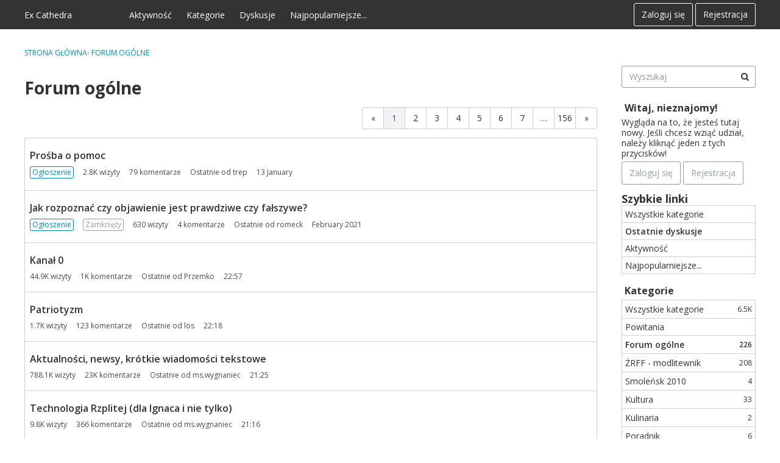

--- FILE ---
content_type: text/html; charset=utf-8
request_url: https://www.excathedra.pl/categories/general
body_size: 20229
content:
<!DOCTYPE html>
<html lang="pl">

<head>
    <meta charset="utf-8">
    <meta http-equiv="X-UA-Compatible" content="IE=edge">
    <title>Forum ogólne — Ex Cathedra</title>
  <link rel="alternate" type="application/rss+xml" title="Forum ogólne — Ex Cathedra" href="https://www.excathedra.pl/categories/general/feed.rss" />
  <link rel="next" href="https://www.excathedra.pl/categories/general/p2" />
  <link rel="stylesheet" href="/applications/dashboard/design/style.css?v=2021.009" media="all" static="1" />
  <link rel="stylesheet" href="/applications/dashboard/design/style-compat.css?v=2021.009" media="all" static="1" />
  <link rel="stylesheet" href="/resources/design/vanillicon.css?v=2021.009" media="all" static="1" />
  <link rel="stylesheet" href="/plugins/editor/design/editor.css?v=2021.009" media="all" static="1" />
  <link rel="stylesheet" href="/plugins/Ignore/design/ignore.css?v=2021.009" media="all" static="1" />
  <link rel="stylesheet" href="/plugins/Signatures/design/signature.css?v=2021.009" media="all" static="1" />
  <link rel="stylesheet" href="/plugins/Reactions/design/reactions.css?v=2021.009" media="all" static="1" />
  <link rel="stylesheet" href="/applications/vanilla/design/tag.css?v=2021.009" media="all" static="1" />
  <link rel="stylesheet" href="/addons/themes/keystone/design/custom_classic.css?v=2021.009" media="all" static="1" />
  <link rel="stylesheet" href="/applications/vanilla/design/spoilers.css?v=2021.009" media="all" static="1" />
  <link rel="stylesheet" href="https://www.excathedra.pl/dist/forum/highlightJs-light.5f633b30876b3db1dd23.min.css" static="1" />
  <link rel="stylesheet" href="https://www.excathedra.pl/dist/forum/highlightJs-dark.9f2970cb21cad595d6cd.min.css" static="1" />
  <link rel="stylesheet" href="https://www.excathedra.pl/dist/forum/forms/forms/DateRange.5af150dc6bc951f9dbaf.min.css" static="1" />
  <link rel="stylesheet" href="https://www.excathedra.pl/dist/forum/pages/search.1c3332c14050e8badb69.min.css" static="1" />
  <link rel="canonical" href="https://www.excathedra.pl/categories/general" />
  <meta property="og:site_name" content="Ex Cathedra" />
  <meta name="twitter:title" property="og:title" content="Forum ogólne" />
  <meta property="og:url" content="https://www.excathedra.pl/categories/general" />
  <script>gdn=window.gdn||{};gdn.meta={"currentThemePath":"\/addons\/themes\/keystone","editorVersion":"1.8.2","editorPluginAssets":"\/plugins\/editor","fileUpload-remove":"Usu\u0144 plik","fileUpload-reattach":"Kliknij, aby za\u0142\u0105czy\u0107 ponownie","fileUpload-inserted":"Wstawione","fileUpload-insertedTooltip":"Zdj\u0119cie zosta\u0142o wstawione w tekst.","wysiwygHelpText":"Wykorzystujesz <a href=\"https:\/\/en.wikipedia.org\/wiki\/WYSIWYG\" target=\"_new\">WYSIWYG<\/a> w swoim po\u015bcie.","bbcodeHelpText":"Mo\u017cesz wykorzystywa\u0107 <a href=\"http:\/\/en.wikipedia.org\/wiki\/BBCode\" target=\"_new\">BBCode<\/a> w swoim po\u015bcie.","htmlHelpText":"Mo\u017cesz wykorzystywa\u0107 <a href=\"http:\/\/htmlguide.drgrog.com\/cheatsheet.php\" target=\"_new\">prosty HTML<\/a> w swoim po\u015bcie.","markdownHelpText":"Mo\u017cesz wykorzystywa\u0107 <a href=\"http:\/\/pl.wikipedia.org\/wiki\/Markdown\" target=\"_new\">Markdown<\/a> w swoim po\u015bcie.","textHelpText":"Wykorzystujesz tekst niesformatowany w swoim po\u015bcie.","editorWysiwygCSS":"\/plugins\/editor\/design\/wysiwyg.css","canUpload":false,"fileErrorSize":"Rozmiar pliku jest zbyt du\u017cy.","fileErrorFormat":"Format pliku jest niedozwolony.","fileErrorAlreadyExists":"File already uploaded.","fileErrorSizeFormat":"Rozmiar pliku jest zbyt du\u017cy, a format jest niedozwolony.","maxUploadSize":2097152,"editorFileInputName":"editorupload","allowedImageExtensions":"{\"1\":\"jpg\",\"2\":\"jpeg\",\"3\":\"gif\",\"4\":\"png\",\"5\":\"bmp\",\"6\":\"tiff\"}","allowedFileExtensions":"[\"txt\",\"jpg\",\"jpeg\",\"gif\",\"png\",\"bmp\",\"tiff\",\"ico\",\"zip\",\"gz\",\"tar.gz\",\"tgz\",\"psd\",\"ai\",\"pdf\",\"doc\",\"xls\",\"ppt\",\"docx\",\"xlsx\",\"pptx\",\"log\",\"rar\",\"7z\"]","maxFileUploads":"20","ShowUserReactions":"popup","Spoiler":"Spoiler","show":"poka\u017c","hide":"ukryj","AnalyticsTask":"tick","TaggingAdd":false,"TaggingSearchUrl":"\/tags\/search","MaxTagsAllowed":5,"TagHint":"Rozpocznij pisanie...","emoji":{"assetPath":"https:\/\/www.excathedra.pl\/resources\/emoji","format":"<img class=\"emoji\" src=\"%1$s\" title=\"%2$s\" alt=\"%2$s\" height=\"20\" loading=\"lazy\" \/>","emoji":{"smile":"smile.png","smiley":"smiley.png","wink":"wink.png","blush":"blush.png","neutral":"neutral.png","relaxed":"relaxed.png","grin":"grin.png","joy":"joy.png","sweat_smile":"sweat_smile.png","lol":"lol.png","innocent":"innocent.png","naughty":"naughty.png","yum":"yum.png","relieved":"relieved.png","love":"love.png","sunglasses":"sunglasses.png","smirk":"smirk.png","expressionless":"expressionless.png","unamused":"unamused.png","sweat":"sweat.png","pensive":"pensive.png","confused":"confused.png","confounded":"confounded.png","kissing":"kissing.png","kissing_heart":"kissing_heart.png","kissing_smiling_eyes":"kissing_smiling_eyes.png","kissing_closed_eyes":"kissing_closed_eyes.png","tongue":"tongue.png","disappointed":"disappointed.png","worried":"worried.png","angry":"angry.png","rage":"rage.png","cry":"cry.png","persevere":"persevere.png","triumph":"triumph.png","frowning":"frowning.png","anguished":"anguished.png","fearful":"fearful.png","weary":"weary.png","sleepy":"sleepy.png","tired_face":"tired_face.png","grimace":"grimace.png","bawling":"bawling.png","open_mouth":"open_mouth.png","hushed":"hushed.png","cold_sweat":"cold_sweat.png","scream":"scream.png","astonished":"astonished.png","flushed":"flushed.png","sleeping":"sleeping.png","dizzy":"dizzy.png","no_mouth":"no_mouth.png","mask":"mask.png","star":"star.png","cookie":"cookie.png","warning":"warning.png","mrgreen":"mrgreen.png","heart":"heart.png","heartbreak":"heartbreak.png","kiss":"kiss.png","+1":"+1.png","-1":"-1.png","grey_question":"grey_question.png","trollface":"trollface.png","error":"grey_question.png"}},"RedirectTo":"","RedirectUrl":"","TransportError":"Wyst\u0105pi\u0142 powa\u017cny b\u0142\u0105d w czasie przetwarzania zg\u0142oszenia.<br \/>Serwer odpowiedzia\u0142: %s","TransientKey":false,"WebRoot":"https:\/\/www.excathedra.pl\/","UrlFormat":"\/{Path}","Path":"categories\/general","Args":"","ResolvedPath":"vanilla\/categories\/index","ResolvedArgs":{"categoryIdentifier":"general","page":"0"},"SignedIn":0,"ConfirmHeading":"Zatwierd\u017a","ConfirmText":"Jeste\u015b pewny, \u017ce chcesz to zrobi\u0107?","Okay":"W porz\u0105dku","Cancel":"Anuluj","Search":"Wyszukaj","ui":{"siteName":"Ex Cathedra","orgName":"Ex Cathedra","localeKey":"pl","themeKey":"keystone","mobileThemeKey":"theme-foundation","desktopThemeKey":"keystone","logo":null,"favIcon":null,"shareImage":null,"bannerImage":null,"mobileAddressBarColor":"","fallbackAvatar":"https:\/\/www.excathedra.pl\/applications\/dashboard\/design\/images\/defaulticon.png","currentUser":{"userID":0,"name":"guest","email":"guest@example.com","photoUrl":"https:\/\/www.excathedra.pl\/applications\/dashboard\/design\/images\/defaulticon.png","dateLastActive":null},"editContentTimeout":86400,"siteTitle":"Ex Cathedra","locale":"pl","inputFormat":"markdown"},"context":{"host":"","basePath":"","assetPath":"","debug":false,"translationDebug":false,"conversationsEnabled":true,"cacheBuster":"2021.009","staticPathFolder":"","dynamicPathFolder":""},"search":{"defaultScope":"site","supportsScope":false,"activeDriver":"MySQL"},"upload":{"maxSize":52428800,"maxUploads":20,"allowedExtensions":["txt","jpg","jpeg","gif","png","bmp","tiff","ico","zip","gz","tar.gz","tgz","psd","ai","pdf","doc","xls","ppt","docx","xlsx","pptx","log","rar","7z"]},"signOutUrl":null,"featureFlags":{"DeferredLegacyScripts":{"Enabled":true},"NewFlyouts":{"Enabled":true},"DataDrivenTitleBar":{"Enabled":false}},"themeFeatures":{"NewFlyouts":true,"SharedMasterView":false,"ProfileHeader":false,"DataDrivenTheme":false,"UserCards":false,"DisableKludgedVars":false,"NewEventsPage":false,"useNewSearchPage":false,"EnhancedAccessibility":false,"NewQuickLinks":false,"NewCategoryDropdown":false,"NewBadgesModule":false},"addonFeatures":{"NewFlyouts":false,"SharedMasterView":false,"ProfileHeader":false,"DataDrivenTheme":false,"UserCards":false,"DisableKludgedVars":false,"NewEventsPage":false,"useNewSearchPage":false,"EnhancedAccessibility":false,"NewQuickLinks":false,"NewCategoryDropdown":false,"NewBadgesModule":false},"siteSection":{"basePath":"","contentLocale":"pl","sectionGroup":"vanilla","sectionID":"0","name":"Ex Cathedra","apps":{"forum":true},"attributes":{"categoryID":-1}},"themePreview":null,"reCaptchaKey":"","useNewFlyouts":true};
gdn.permissions={"permissions":{"activity.view":true,"profiles.view":true,"discussions.view":true,"signatures.edit":true},"bans":[],"isAdmin":false};
</script>
  <script src="/js/library/jquery.js?v=2021.009" static="1" defer="defer"></script>
  <script src="/js/library/jquery.form.js?v=2021.009" static="1" defer="defer"></script>
  <script src="/js/library/jquery.popup.js?v=2021.009" static="1" defer="defer"></script>
  <script src="/js/library/jquery.popin.js?v=2021.009" static="1" defer="defer"></script>
  <script src="/js/library/jquery.gardenhandleajaxform.js?v=2021.009" static="1" defer="defer"></script>
  <script src="/js/library/jquery.atwho.js?v=2021.009" static="1" defer="defer"></script>
  <script src="/js/global.js?v=2021.009" static="1" defer="defer"></script>
  <script src="/js/flyouts.js?v=2021.009" static="1" defer="defer"></script>
  <script src="/applications/vanilla/js/discussions.js?v=2021.009" static="1" defer="defer"></script>
  <script src="/plugins/editor/js/editor.js?v=2021.009" static="1" defer="defer"></script>
  <script src="/plugins/editor/js/jquery.ui.widget.js?v=2021.009" static="1" defer="defer"></script>
  <script src="/plugins/editor/js/jquery.iframe-transport.js?v=2021.009" static="1" defer="defer"></script>
  <script src="/plugins/editor/js/jquery.fileupload.js?v=2021.009" static="1" defer="defer"></script>
  <script src="/applications/vanilla/js/spoilers.js?v=2021.009" static="1" defer="defer"></script>
  <script src="/applications/vanilla/js/tagging.js?v=2021.009" static="1" defer="defer"></script>
  <script src="/js/library/jquery.tokeninput.js?v=2021.009" static="1" defer="defer"></script>
  <script src="/addons/themes/keystone/js/custom.js?v=2021.009" static="1" defer="defer"></script>
  <script>var supportsAllFeatures =
    window.Promise &&
    window.Promise.prototype.finally &&
    window.fetch &&
    window.Symbol &&
    window.CustomEvent &&
    Array.prototype.includes &&
    Element.prototype.remove &&
    Element.prototype.closest &&
    Element.prototype.attachShadow &&
    window.NodeList &&
    NodeList.prototype.forEach
;

if (!supportsAllFeatures) {
    false && console.log("Older browser detected. Initiating polyfills.");
    var head = document.getElementsByTagName('head')[0];
    var script = document.createElement('script');
    script.src = "https://www.excathedra.pl/dist/polyfills.min.js?h=2021.009";

        script.async = false;
    // document.write has to be used instead of append child for edge & old safari compatibility.
    document.write(script.outerHTML);
} else {
    false && console.log("Modern browser detected. No polyfills necessary");
}

if (!window.onVanillaReady) {
    window.onVanillaReady = function (handler) {
        if (typeof handler !== "function") {
            console.error("Cannot register a vanilla ready handler that is not a function.");
            return;
        }
        document.addEventListener("X-DOMContentReady", function () {
            if (!window.__VANILLA_INTERNAL_IS_READY__) {
                return;
            }
            handler(window.__VANILLA_GLOBALS_DO_NOT_USE_DIRECTLY__);
        })

        if (window.__VANILLA_INTERNAL_IS_READY__) {
            handler(window.__VANILLA_GLOBALS_DO_NOT_USE_DIRECTLY__);
        }
    }
}</script>
  <script src="https://www.excathedra.pl/api/v2/locales/pl/translations.js?h=2021.009" defer="defer"></script>
  <script src="https://www.excathedra.pl/dist/forum/runtime.393b34b813f8e9d2c2be.min.js" static="1" defer="defer"></script>
  <script src="https://www.excathedra.pl/dist/forum/library-00a511ae.a1f824fe82df4ce74b88.min.js" static="1" defer="defer"></script>
  <script src="https://www.excathedra.pl/dist/forum/react-df67cafc.bf9d1d8f6af87ba2853b.min.js" static="1" defer="defer"></script>
  <script src="https://www.excathedra.pl/dist/forum/vendors-866ab763.b0b444a6c49b1cd985e9.min.js" static="1" defer="defer"></script>
  <script src="https://www.excathedra.pl/dist/forum/9584.15c561db8b43beae54cd.min.js" static="1" defer="defer"></script>
  <script src="https://www.excathedra.pl/dist/forum/864.cb3e9e2e2fb8c8954098.min.js" static="1" defer="defer"></script>
  <script src="https://www.excathedra.pl/dist/forum/6714.84e5b41eaa757fcdfdf9.min.js" static="1" defer="defer"></script>
  <script src="https://www.excathedra.pl/dist/forum/6084.d6d81c8ab599da271bb1.min.js" static="1" defer="defer"></script>
  <script src="https://www.excathedra.pl/dist/forum/library-cc102d41.6e28d0de68962d5b6d93.min.js" static="1" defer="defer"></script>
  <script src="https://www.excathedra.pl/dist/forum/library-6b9cbaae.a5278090c13d8d6c8915.min.js" static="1" defer="defer"></script>
  <script src="https://www.excathedra.pl/dist/forum/library-b3ff4ff5.4c8de8ce4ec9b947ff30.min.js" static="1" defer="defer"></script>
  <script src="https://www.excathedra.pl/dist/forum/library-620da1e1.81039a661569aa1aaf20.min.js" static="1" defer="defer"></script>
  <script src="https://www.excathedra.pl/dist/forum/library-222bc760.b84a9c29d2eb1e6cb498.min.js" static="1" defer="defer"></script>
  <script src="https://www.excathedra.pl/dist/forum/library-b43769b6.46ac1cede05545ddfbf1.min.js" static="1" defer="defer"></script>
  <script src="https://www.excathedra.pl/dist/forum/library-9aa6fe4f.eb6fdb73c9b85a119749.min.js" static="1" defer="defer"></script>
  <script src="https://www.excathedra.pl/dist/forum/library-c19d9c43.b3ec63040aef54dcd27a.min.js" static="1" defer="defer"></script>
  <script src="https://www.excathedra.pl/dist/forum/library-c0766001.8fcf72e579a50ca11c64.min.js" static="1" defer="defer"></script>
  <script src="https://www.excathedra.pl/dist/forum/library-c097b2da.a9c05f8092896c8e442b.min.js" static="1" defer="defer"></script>
  <script src="https://www.excathedra.pl/dist/forum/library-c12d084d.c47fa38a7661af996717.min.js" static="1" defer="defer"></script>
  <script src="https://www.excathedra.pl/dist/forum/library-94031bd7.c4db6407aee42993bfa3.min.js" static="1" defer="defer"></script>
  <script src="https://www.excathedra.pl/dist/forum/library-bd952247.41d0b7a9487af6b604e6.min.js" static="1" defer="defer"></script>
  <script src="https://www.excathedra.pl/dist/forum/library-2da6cbf1.6a926cbac2bca4559bf3.min.js" static="1" defer="defer"></script>
  <script src="https://www.excathedra.pl/dist/forum/library-31062dbb.1fe54cbf4e17ac984b04.min.js" static="1" defer="defer"></script>
  <script src="https://www.excathedra.pl/dist/forum/library-3f9d9fa6.25194af88c7275561f94.min.js" static="1" defer="defer"></script>
  <script src="https://www.excathedra.pl/dist/forum/library-f6ddf892.d1bf90adea1dab1db99a.min.js" static="1" defer="defer"></script>
  <script src="https://www.excathedra.pl/dist/forum/library-30dfea78.b99ed4b678ffd6b7c676.min.js" static="1" defer="defer"></script>
  <script src="https://www.excathedra.pl/dist/forum/library-31e4fa7d.8dd2ec76667e4c7de493.min.js" static="1" defer="defer"></script>
  <script src="https://www.excathedra.pl/dist/forum/library-49b4cc54.1eed3d85e5f687e688b2.min.js" static="1" defer="defer"></script>
  <script src="https://www.excathedra.pl/dist/forum/library-35a1f0cc.357d30bec467094f5e3c.min.js" static="1" defer="defer"></script>
  <script src="https://www.excathedra.pl/dist/forum/library-44153d3c.2e10a0c0c996186dc617.min.js" static="1" defer="defer"></script>
  <script src="https://www.excathedra.pl/dist/forum/library-e500ede4.8c5970eb63806463eed4.min.js" static="1" defer="defer"></script>
  <script src="https://www.excathedra.pl/dist/forum/library-02fa3f94.e0493a1eafb31aff0b25.min.js" static="1" defer="defer"></script>
  <script src="https://www.excathedra.pl/dist/forum/library-ec0f4e61.2578002d4133e47a0397.min.js" static="1" defer="defer"></script>
  <script src="https://www.excathedra.pl/dist/forum/react-e5bca7e4.795bc9f97a26cf649877.min.js" static="1" defer="defer"></script>
  <script src="https://www.excathedra.pl/dist/forum/vendors-cdd60c62.818c209543af6d372d69.min.js" static="1" defer="defer"></script>
  <script src="https://www.excathedra.pl/dist/forum/vendors-2b4841d6.ab4e3706d75700fd8326.min.js" static="1" defer="defer"></script>
  <script src="https://www.excathedra.pl/dist/forum/vendors-2518c84c.c8a6cd32da7522d9a893.min.js" static="1" defer="defer"></script>
  <script src="https://www.excathedra.pl/dist/forum/vendors-059be3de.fa2875d1a4917daa1ec7.min.js" static="1" defer="defer"></script>
  <script src="https://www.excathedra.pl/dist/forum/vendors-386b9151.88434f516a837d05fd59.min.js" static="1" defer="defer"></script>
  <script src="https://www.excathedra.pl/dist/forum/vendors-38d4a983.59ee11764f4ebf9e5225.min.js" static="1" defer="defer"></script>
  <script src="https://www.excathedra.pl/dist/forum/vendors-2a46b080.db26843432d9e33ae9d4.min.js" static="1" defer="defer"></script>
  <script src="https://www.excathedra.pl/dist/forum/vendors-59201cde.b78a97d2c93bce60a3b6.min.js" static="1" defer="defer"></script>
  <script src="https://www.excathedra.pl/dist/forum/vendors-ce605e72.e50f26fb9edc3bacaef4.min.js" static="1" defer="defer"></script>
  <script src="https://www.excathedra.pl/dist/forum/vendors-7f8a6a3e.90a89f701e1f904d278c.min.js" static="1" defer="defer"></script>
  <script src="https://www.excathedra.pl/dist/forum/vendors-375fd71e.cd68987c6a897d950a2b.min.js" static="1" defer="defer"></script>
  <script src="https://www.excathedra.pl/dist/forum/vendors-27545368.f1b319f8cec311de178f.min.js" static="1" defer="defer"></script>
  <script src="https://www.excathedra.pl/dist/forum/vendors-b0289113.040f2339ddb8bdf35c4b.min.js" static="1" defer="defer"></script>
  <script src="https://www.excathedra.pl/dist/forum/addons/vanilla.d125d0235807e3e9861f.min.js" static="1" defer="defer"></script>
  <script src="https://www.excathedra.pl/dist/forum/addons/dashboard-common.ca84d3f420d7dc223d29.min.js" static="1" defer="defer"></script>
  <script src="https://www.excathedra.pl/dist/forum/addons/dashboard-24a22a71.2d8b2bc62820b5a7e976.min.js" static="1" defer="defer"></script>
  <script src="https://www.excathedra.pl/dist/forum/addons/dashboard-1b09fbd5.42c3b34b10044a9e850d.min.js" static="1" defer="defer"></script>
  <script src="https://www.excathedra.pl/dist/forum/addons/dashboard-1fdf87e3.4c4442537217500782d1.min.js" static="1" defer="defer"></script>
  <script src="https://www.excathedra.pl/dist/forum/bootstrap.ad810eb936985879cb10.min.js" static="1" defer="defer"></script>
  <script>window["__ACTIONS__"]=[{"type":"@@locales\/GET_ALL_DONE","payload":{"result":[{"localeID":"en","localeKey":"en","regionalKey":"en","displayNames":{"en":"English","pl":"Angielski"}},{"localeID":"vf_pl","localeKey":"pl","regionalKey":"pl","displayNames":{"en":"Polish","pl":"Polski"}}],"params":[]}},{"type":"@@users\/GET_ME_DONE","payload":{"result":{"userID":0,"name":"Go\u015b\u0107","photoUrl":"https:\/\/www.excathedra.pl\/applications\/dashboard\/design\/images\/defaulticon.png","email":null,"dateLastActive":null,"isAdmin":false,"countUnreadNotifications":0,"countUnreadConversations":0,"permissions":["activity.view","discussions.view","profiles.view","signatures.edit"],"ssoID":null},"params":[]}},{"type":"@@users\/GET_PERMISSIONS_DONE","payload":{"result":{"isAdmin":false,"permissions":[{"type":"global","permissions":{"discussions.view":true,"profiles.view":true,"signatures.edit":true}}],"junctions":{"category":[2,8,10]},"junctionAliases":{"category":[]}},"params":[]}},{"type":"@@themes\/GET_DONE","payload":{"result":{"themeID":"keystone","type":"themeFile","name":"Keystone","version":"2.0.1","revisionID":null,"revisionName":null,"insertUser":null,"dateInserted":null,"current":true,"active":true,"parentTheme":null,"assets":{"header":{"url":"https:\/\/www.excathedra.pl\/api\/v2\/themes\/keystone\/assets\/header.html?v=2.0.1-2021.009","type":"html","content-type":"text\/html"},"footer":{"url":"https:\/\/www.excathedra.pl\/api\/v2\/themes\/keystone\/assets\/footer.html?v=2.0.1-2021.009","type":"html","content-type":"text\/html"},"variables":{"url":"https:\/\/www.excathedra.pl\/api\/v2\/themes\/keystone\/assets\/variables.json?v=2.0.1-2021.009","type":"json","content-type":"application\/json","data":{"quickLinks":{"links":[{"name":"Wszystkie kategorie","url":"\/categories","id":"wszystkie-kategorie"},{"name":"Recent Discussions","url":"\/discussions","id":"recent-discussions"},{"name":"Aktywno\u015b\u0107","url":"\/activity","id":"aktywnosc"},{"name":"Najpopularniejsze","url":"\/bestof","id":"najpopularniejsze"}],"counts":{"wszystkie-kategorie":null,"recent-discussions":null,"aktywnosc":null,"najpopularniejsze":null}}}},"fonts":{"url":"https:\/\/www.excathedra.pl\/api\/v2\/themes\/keystone\/assets\/fonts.json?v=2.0.1-2021.009","type":"json","content-type":"application\/json","data":[]},"scripts":{"url":"https:\/\/www.excathedra.pl\/api\/v2\/themes\/keystone\/assets\/scripts.json?v=2.0.1-2021.009","type":"json","content-type":"application\/json"},"styles":{"url":"https:\/\/www.excathedra.pl\/api\/v2\/themes\/keystone\/assets\/styles.css?v=2.0.1-2021.009","type":"css","content-type":"text\/css"},"javascript":{"url":"https:\/\/www.excathedra.pl\/api\/v2\/themes\/keystone\/assets\/javascript.js?v=2.0.1-2021.009","type":"js","content-type":"application\/javascript"}},"preview":{"info":{"Description":{"type":"description","value":"A responsive Vanilla theme with customization options."},"Authors":{"type":"string","value":"Isis Graziatto, Adam (charrondev) Charron"}},"imageUrl":"\/addons\/themes\/keystone\/screenshot.png","variables":{"globalPrimary":null,"globalBg":"#fff","globalFg":"#555a62","titleBarBg":null,"titleBarFg":null,"backgroundImage":null}},"features":{"NewFlyouts":true,"SharedMasterView":false,"ProfileHeader":false,"DataDrivenTheme":false,"UserCards":false,"DisableKludgedVars":false,"NewEventsPage":false,"useNewSearchPage":false,"EnhancedAccessibility":false,"NewQuickLinks":false,"NewCategoryDropdown":false,"NewBadgesModule":false},"supportedSections":[]},"params":{"key":{"themeID":"keystone","type":"themeFile","name":"Keystone","version":"2.0.1","revisionID":null,"revisionName":null,"insertUser":null,"dateInserted":null,"current":true,"active":true,"parentTheme":null,"assets":{"header":{"url":"https:\/\/www.excathedra.pl\/api\/v2\/themes\/keystone\/assets\/header.html?v=2.0.1-2021.009","type":"html","content-type":"text\/html"},"footer":{"url":"https:\/\/www.excathedra.pl\/api\/v2\/themes\/keystone\/assets\/footer.html?v=2.0.1-2021.009","type":"html","content-type":"text\/html"},"variables":{"url":"https:\/\/www.excathedra.pl\/api\/v2\/themes\/keystone\/assets\/variables.json?v=2.0.1-2021.009","type":"json","content-type":"application\/json","data":{"quickLinks":{"links":[{"name":"Wszystkie kategorie","url":"\/categories","id":"wszystkie-kategorie"},{"name":"Recent Discussions","url":"\/discussions","id":"recent-discussions"},{"name":"Aktywno\u015b\u0107","url":"\/activity","id":"aktywnosc"},{"name":"Najpopularniejsze","url":"\/bestof","id":"najpopularniejsze"}],"counts":{"wszystkie-kategorie":null,"recent-discussions":null,"aktywnosc":null,"najpopularniejsze":null}}}},"fonts":{"url":"https:\/\/www.excathedra.pl\/api\/v2\/themes\/keystone\/assets\/fonts.json?v=2.0.1-2021.009","type":"json","content-type":"application\/json","data":[]},"scripts":{"url":"https:\/\/www.excathedra.pl\/api\/v2\/themes\/keystone\/assets\/scripts.json?v=2.0.1-2021.009","type":"json","content-type":"application\/json"},"styles":{"url":"https:\/\/www.excathedra.pl\/api\/v2\/themes\/keystone\/assets\/styles.css?v=2.0.1-2021.009","type":"css","content-type":"text\/css"},"javascript":{"url":"https:\/\/www.excathedra.pl\/api\/v2\/themes\/keystone\/assets\/javascript.js?v=2.0.1-2021.009","type":"js","content-type":"application\/javascript"}},"preview":{"info":{"Description":{"type":"description","value":"A responsive Vanilla theme with customization options."},"Authors":{"type":"string","value":"Isis Graziatto, Adam (charrondev) Charron"}},"imageUrl":"\/addons\/themes\/keystone\/screenshot.png","variables":{"globalPrimary":null,"globalBg":"#fff","globalFg":"#555a62","titleBarBg":null,"titleBarFg":null,"backgroundImage":null}},"features":{"NewFlyouts":true,"SharedMasterView":false,"ProfileHeader":false,"DataDrivenTheme":false,"UserCards":false,"DisableKludgedVars":false,"NewEventsPage":false,"useNewSearchPage":false,"EnhancedAccessibility":false,"NewQuickLinks":false,"NewCategoryDropdown":false,"NewBadgesModule":false},"supportedSections":[]}}}}];
</script>
  <noscript><style>body {visibility: visible !important;}</style></noscript>
<!-- Preload links, scripts, and stylesheets -->


    <meta name="viewport" content="width=device-width, initial-scale=1">
    <link href="https://fonts.googleapis.com/css?family=Open+Sans:400,400i,600,700,700i" rel="stylesheet">
</head>


<body id="vanilla_categories_index" class="Vanilla Categories isDesktop index Discussions Category-general Section-Category-general Section-DiscussionList Section-Category-general Section-DiscussionList UserLoggedOut locale-pl ">
<a href="#MainContent" class="Button Primary btn button-skipToContent sr-only SrOnly">Skip to content</a>

    <!--[if lt IE 9]>
      <p class="browsehappy">You are using an <strong>outdated</strong> browser. Please <a href="http://browsehappy.com/">upgrade your browser</a> to improve your experience.</p>
    <![endif]-->

    <div class="Frame">
                    <div class="Frame-top">
                <div class="Frame-header">
                    <!---------- Main Header ---------->
                    <header id="MainHeader" class="Header">
                        <div class="Container">
                            <div class="row">
                                <div class="Hamburger">
                                    <button class="Hamburger Hamburger-menuXcross" id="menu-button" aria-label="toggle menu">
                                        <span class="Hamburger-menuLines" aria-hidden="true">
                                        </span>
                                        <span class="Hamburger-visuallyHidden sr-only">
                                            toggle menu
                                        </span>
                                    </button>
                                </div>
                                <a href="/" class="Header-logo">
                                    Ex Cathedra
                                </a>
                                <a href="/" class="Header-logo mobile">
                                    Ex Cathedra
                                </a>
                                <nav class="Header-desktopNav">
                                                 <div class='Navigation-linkContainer'>
        <a href='/activity' class='Navigation-link '>
            Aktywność
        </a>
    </div>
        <div class='Navigation-linkContainer'>
        <a href='/categories' class='Navigation-link '>
            Kategorie
        </a>
    </div>
        <div class='Navigation-linkContainer'>
        <a href='/discussions' class='Navigation-link '>
            Dyskusje
        </a>
    </div>
        <div class='Navigation-linkContainer'>
        <a href='/bestof/everything' class='Navigation-link BestOf'>
            Najpopularniejsze...
        </a>
    </div>


    
                                </nav>
                                <div class="Header-flexSpacer"></div>
                                <div class="Header-right">
                                    <span data-react='subcommunity-chooser' data-props='{"buttonType":"titleBarLink","buttonClass":"Header-desktopCommunityChooser"}'></span>
                                    <div class="MeBox-header">
                                        <div class="MeBox MeBox-SignIn FlyoutRight"><div class="SignInLinks"><a href="/entry/signin?Target=categories%2Fgeneral" class=" SignInPopup" rel="nofollow">Zaloguj się</a> <span class="Bullet">&middot;</span> <a href="/entry/register?Target=categories%2Fgeneral" class="ApplyButton" rel="nofollow">Rejestracja</a> </div> <div class="SignInIcons"></div></div>
                                    </div>
                                                                    </div>
                            </div>
                        </div>

                        <!---------- Mobile Navigation ---------->
                        <nav class="Navigation js-nav needsInitialization">
                            <div class="Container">
                                                                    <div class="Navigation-row">
                                        <div class="SignIn mobile">
                                            <div class="MeBox MeBox-SignIn"><div class="SignInLinks"><a href="/entry/signin?Target=categories%2Fgeneral" class=" SignInPopup" rel="nofollow">Zaloguj się</a> <span class="Bullet">&middot;</span> <a href="/entry/register?Target=categories%2Fgeneral" class="ApplyButton" rel="nofollow">Rejestracja</a> </div> <div class="SignInIcons"></div></div>
                                        </div>
                                    </div>
                                                                           <div class='Navigation-linkContainer'>
        <a href='/activity' class='Navigation-link '>
            Aktywność
        </a>
    </div>
        <div class='Navigation-linkContainer'>
        <a href='/categories' class='Navigation-link '>
            Kategorie
        </a>
    </div>
        <div class='Navigation-linkContainer'>
        <a href='/discussions' class='Navigation-link '>
            Dyskusje
        </a>
    </div>
        <div class='Navigation-linkContainer'>
        <a href='/bestof/everything' class='Navigation-link BestOf'>
            Najpopularniejsze...
        </a>
    </div>


    

                                <div class='Navigation-linkContainer'>
                                    <span data-react='subcommunity-chooser' data-props='{"buttonType":"reset","fullWidth":true,"buttonClass":"Navigation-link"}'></span>
                                </div>
                            </div>
                        </nav>
                        <nav class="mobileMebox js-mobileMebox needsInitialization">
                            <div class="Container">
                                <div class="MeBox MeBox-SignIn"><div class="SignInLinks"><a href="/entry/signin?Target=categories%2Fgeneral" class=" SignInPopup" rel="nofollow">Zaloguj się</a> <span class="Bullet">&middot;</span> <a href="/entry/register?Target=categories%2Fgeneral" class="ApplyButton" rel="nofollow">Rejestracja</a> </div> <div class="SignInIcons"></div></div>
                                <button class="mobileMebox-buttonClose Close">
                                    <span>×</span>
                                </button>
                            </div>
                        </nav>
                        <!---------- Mobile Navigation END ---------->

                    </header>
                    <!---------- Main Header END ---------->

                </div>
                        <div class="Frame-body">

                <!---------- Hero Banner ---------->
                                <!---------- Hero Banner END ---------->

                <div class="Frame-content">
                    <div class="Container">
                        <div class="Frame-contentWrap">
                            <div class="Frame-details">
                                                                    <div class="Frame-row">
                                        <nav class="BreadcrumbsBox">
                                            <span class="Breadcrumbs" itemscope itemtype="http://schema.org/BreadcrumbList"><span class="CrumbLabel HomeCrumb"><a href="https://www.excathedra.pl/"><span>Strona główna</span></a></span><span itemprop="itemListElement" itemscope itemtype="http://schema.org/ListItem"><meta itemprop="position" content="1" /><span class="Crumb">›</span> <span class="CrumbLabel Category-general Last"><a itemprop="item" href="https://www.excathedra.pl/categories/general"><span itemprop="name">Forum ogólne</span></a></span></span></span>
                                        </nav>
                                    </div>
                                                                                                    <div class="Frame-row SearchBoxMobile">
                                                                                    <div class="SearchBox js-sphinxAutoComplete" role="search">
                                                                                                    <form method="get" action="/search" autocomplete="off" >
<div>
<input type="text" id="Form_Search" name="Search" value="" placeholder="Wyszukaj" accesskey="/" aria-label="Wpisz wyszukiwane wyrażenie." title="Wpisz wyszukiwane wyrażenie." role="searchbox" class="InputBox js-search" /><input type="submit" id="Form_Go" name="" aria-label="Wyszukaj" class="Button" value="Przejdź" />
</div>
</form>
                                                                                            </div>
                                                                            </div>
                                                                <div class="Frame-row">

                                    <!---------- Main Content ---------->
                                    <main id="MainContent" class="Content MainContent">
                                        <!---------- Profile Page Header ---------->
                                                                                <!---------- Profile Page Header END ---------->

                                        <h1 class="H HomepageTitle">Forum ogólne </h1><div class="PageControls Top"><span class="PagerNub">&#160;</span><div  role="navigation" id="PagerBefore" aria-label="Pagination - Top" class="Pager PagerLinkCount-11 NumberedPager"><span class="Previous Pager-nav" aria-disabled="true">«</span><a href="https://www.excathedra.pl/categories/general" class="Highlight Pager-p p-1 FirstPage" aria-label="Strona 1" tabindex="0" aria-current="page">1</a><a href="https://www.excathedra.pl/categories/general/p2" class=" Pager-p p-2" aria-label="Strona 2" tabindex="0" rel="next">2</a><a href="https://www.excathedra.pl/categories/general/p3" class=" Pager-p p-3" aria-label="Strona 3" tabindex="0">3</a><a href="https://www.excathedra.pl/categories/general/p4" class=" Pager-p p-4" aria-label="Strona 4" tabindex="0">4</a><a href="https://www.excathedra.pl/categories/general/p5" class=" Pager-p p-5" aria-label="Strona 5" tabindex="0">5</a><a href="https://www.excathedra.pl/categories/general/p6" class=" Pager-p p-6" aria-label="Strona 6" tabindex="0">6</a><a href="https://www.excathedra.pl/categories/general/p7" class=" Pager-p p-7" aria-label="Strona 7" tabindex="0">7</a><span class="Ellipsis">&#8230;</span><a href="https://www.excathedra.pl/categories/general/p156" class=" Pager-p p-156 LastPage">156</a><a href="https://www.excathedra.pl/categories/general/p2" class="Next" rel="next" tabindex="0" title="Next Page" aria-label="Next Page">»</a></div></div>    <h2 class="sr-only">Lista dyskusyjna</h2>
    <ul class="DataList Discussions pageBox">        <li id="Discussion_12034" class="Item Announcement Announcement-Everywhere Unread ItemDiscussion noPhotoWrap pageBox">
                  <span class="Options"></span>
            <div class="ItemContent Discussion">
                <div class="Title" role="heading" aria-level="3">
                    <a href="https://www.excathedra.pl/discussion/12034/pro%C5%9Bba-o-pomoc">Prośba o pomoc</a>                </div>
                <div class="Meta Meta-Discussion">
                     <span class="Tag Tag-Announcement" title="Ogłoszenie">Ogłoszenie</span>                     <span class="MItem MCount ViewCount"><span title="2,784 wyświetleń" class="Number">2.8K</span> wizyty</span>
         <span class="MItem MCount CommentCount"><span title="79 komentarzy" class="Number">79</span> komentarze</span>
         <span class="MItem MCount DiscussionScore Hidden"><span title="0 punktów" class="Number">0</span> punktów</span>
                     <span class="MItem LastCommentBy">Ostatnie od <a href="/profile/trep" class="js-userCard" data-userid="4473">trep</a></span>  <span class="MItem LastCommentDate"><time title="13 January 2026, 11:46" datetime="2026-01-13T11:46:06+00:00">13 January</time></span>                </div>
            </div>
                    </li>
            <li id="Discussion_11593" class="Item Alt Announcement Announcement-Category Closed Unread ItemDiscussion noPhotoWrap pageBox">
                  <span class="Options"></span>
            <div class="ItemContent Discussion">
                <div class="Title" role="heading" aria-level="3">
                    <a href="https://www.excathedra.pl/discussion/11593/jak-rozpoznac-czy-objawienie-jest-prawdziwe-czy-falszywe">Jak rozpoznać czy objawienie jest prawdziwe czy fałszywe?</a>                </div>
                <div class="Meta Meta-Discussion">
                     <span class="Tag Tag-Announcement" title="Ogłoszenie">Ogłoszenie</span>  <span class="Tag Tag-Closed" title="Zamknięty">Zamknięty</span>                     <span class="MItem MCount ViewCount"><span title="630 wyświetleń" class="Number">630</span> wizyty</span>
         <span class="MItem MCount CommentCount"><span title="4 komentarzy" class="Number">4</span> komentarze</span>
         <span class="MItem MCount DiscussionScore Hidden"><span title="0 punktów" class="Number">0</span> punktów</span>
                     <span class="MItem LastCommentBy">Ostatnie od <a href="/profile/romeck" class="js-userCard" data-userid="4372">romeck</a></span>  <span class="MItem LastCommentDate"><time title="1 February 2021, 13:49" datetime="2021-02-01T13:49:00+00:00">February 2021</time></span>                </div>
            </div>
                    </li>
            <li id="Discussion_12383" class="Item Unread ItemDiscussion noPhotoWrap pageBox">
                  <span class="Options"></span>
            <div class="ItemContent Discussion">
                <div class="Title" role="heading" aria-level="3">
                    <a href="https://www.excathedra.pl/discussion/12383/kanal-0">Kanał 0</a>                </div>
                <div class="Meta Meta-Discussion">
                                        <span class="MItem MCount ViewCount"><span title="44,853 wyświetleń" class="Number">44.9K</span> wizyty</span>
         <span class="MItem MCount CommentCount"><span title="1,029 komentarzy" class="Number">1K</span> komentarze</span>
         <span class="MItem MCount DiscussionScore Hidden"><span title="2 punktów" class="Number">2</span> punktów</span>
                     <span class="MItem LastCommentBy">Ostatnie od <a href="/profile/Przemko" class="js-userCard" data-userid="4368">Przemko</a></span>  <span class="MItem LastCommentDate"><time title="30 January 2026, 22:57" datetime="2026-01-30T22:57:23+00:00">22:57</time></span>                </div>
            </div>
                    </li>
            <li id="Discussion_12740" class="Item Alt Unread ItemDiscussion noPhotoWrap pageBox">
                  <span class="Options"></span>
            <div class="ItemContent Discussion">
                <div class="Title" role="heading" aria-level="3">
                    <a href="https://www.excathedra.pl/discussion/12740/patriotyzm">Patriotyzm</a>                </div>
                <div class="Meta Meta-Discussion">
                                        <span class="MItem MCount ViewCount"><span title="1,726 wyświetleń" class="Number">1.7K</span> wizyty</span>
         <span class="MItem MCount CommentCount"><span title="123 komentarzy" class="Number">123</span> komentarze</span>
         <span class="MItem MCount DiscussionScore Hidden"><span title="0 punktów" class="Number">0</span> punktów</span>
                     <span class="MItem LastCommentBy">Ostatnie od <a href="/profile/los" class="js-userCard" data-userid="4348">los</a></span>  <span class="MItem LastCommentDate"><time title="30 January 2026, 22:18" datetime="2026-01-30T22:18:38+00:00">22:18</time></span>                </div>
            </div>
                    </li>
            <li id="Discussion_9713" class="Item Unread ItemDiscussion noPhotoWrap pageBox">
                  <span class="Options"></span>
            <div class="ItemContent Discussion">
                <div class="Title" role="heading" aria-level="3">
                    <a href="https://www.excathedra.pl/discussion/9713/aktualno%C5%9Bci-newsy-krotkie-wiadomo%C5%9Bci-tekstowe">Aktualności, newsy, krótkie wiadomości tekstowe</a>                </div>
                <div class="Meta Meta-Discussion">
                                        <span class="MItem MCount ViewCount"><span title="788,138 wyświetleń" class="Number">788.1K</span> wizyty</span>
         <span class="MItem MCount CommentCount"><span title="22,958 komentarzy" class="Number">23K</span> komentarze</span>
         <span class="MItem MCount DiscussionScore Hidden"><span title="0 punktów" class="Number">0</span> punktów</span>
                     <span class="MItem LastCommentBy">Ostatnie od <a href="/profile/ms.wygnaniec" class="js-userCard" data-userid="4435">ms.wygnaniec</a></span>  <span class="MItem LastCommentDate"><time title="30 January 2026, 21:25" datetime="2026-01-30T21:25:08+00:00">21:25</time></span>                </div>
            </div>
                    </li>
            <li id="Discussion_11366" class="Item Alt Unread ItemDiscussion noPhotoWrap pageBox">
                  <span class="Options"></span>
            <div class="ItemContent Discussion">
                <div class="Title" role="heading" aria-level="3">
                    <a href="https://www.excathedra.pl/discussion/11366/technologia-rzplitej-dla-ignaca-i-nie-tylko">Technologia Rzplitej (dla Ignaca i nie tylko)</a>                </div>
                <div class="Meta Meta-Discussion">
                                        <span class="MItem MCount ViewCount"><span title="9,802 wyświetleń" class="Number">9.8K</span> wizyty</span>
         <span class="MItem MCount CommentCount"><span title="366 komentarzy" class="Number">366</span> komentarze</span>
         <span class="MItem MCount DiscussionScore Hidden"><span title="1 punkt" class="Number">1</span> punkt</span>
                     <span class="MItem LastCommentBy">Ostatnie od <a href="/profile/ms.wygnaniec" class="js-userCard" data-userid="4435">ms.wygnaniec</a></span>  <span class="MItem LastCommentDate"><time title="30 January 2026, 21:16" datetime="2026-01-30T21:16:51+00:00">21:16</time></span>                </div>
            </div>
                    </li>
            <li id="Discussion_12717" class="Item Unread ItemDiscussion noPhotoWrap pageBox">
                  <span class="Options"></span>
            <div class="ItemContent Discussion">
                <div class="Title" role="heading" aria-level="3">
                    <a href="https://www.excathedra.pl/discussion/12717/kupujcie-srebro-nadchodzi-nowy-wielki-kryzys">Kupujcie srebro, nadchodzi nowy wielki kryzys</a>                </div>
                <div class="Meta Meta-Discussion">
                                        <span class="MItem MCount ViewCount"><span title="465 wyświetleń" class="Number">465</span> wizyty</span>
         <span class="MItem MCount CommentCount"><span title="19 komentarzy" class="Number">19</span> komentarze</span>
         <span class="MItem MCount DiscussionScore Hidden"><span title="1 punkt" class="Number">1</span> punkt</span>
                     <span class="MItem LastCommentBy">Ostatnie od <a href="/profile/ms.wygnaniec" class="js-userCard" data-userid="4435">ms.wygnaniec</a></span>  <span class="MItem LastCommentDate"><time title="30 January 2026, 21:03" datetime="2026-01-30T21:03:52+00:00">21:03</time></span>                </div>
            </div>
                    </li>
            <li id="Discussion_12090" class="Item Alt Unread ItemDiscussion noPhotoWrap pageBox">
                  <span class="Options"></span>
            <div class="ItemContent Discussion">
                <div class="Title" role="heading" aria-level="3">
                    <a href="https://www.excathedra.pl/discussion/12090/chatgpt">ChatGPT</a>                </div>
                <div class="Meta Meta-Discussion">
                                        <span class="MItem MCount ViewCount"><span title="30,360 wyświetleń" class="Number">30.4K</span> wizyty</span>
         <span class="MItem MCount CommentCount"><span title="1,379 komentarzy" class="Number">1.4K</span> komentarze</span>
         <span class="MItem MCount DiscussionScore Hidden"><span title="0 punktów" class="Number">0</span> punktów</span>
                     <span class="MItem LastCommentBy">Ostatnie od <a href="/profile/rdr" class="js-userCard" data-userid="4450">rdr</a></span>  <span class="MItem LastCommentDate"><time title="30 January 2026, 20:45" datetime="2026-01-30T20:45:08+00:00">20:45</time></span>                </div>
            </div>
                    </li>
            <li id="Discussion_7808" class="Item Unread ItemDiscussion noPhotoWrap pageBox">
                  <span class="Options"></span>
            <div class="ItemContent Discussion">
                <div class="Title" role="heading" aria-level="3">
                    <a href="https://www.excathedra.pl/discussion/7808/zdjecie-dnia">Zdjęcie dnia</a>                </div>
                <div class="Meta Meta-Discussion">
                                        <span class="MItem MCount ViewCount"><span title="288,750 wyświetleń" class="Number">288.8K</span> wizyty</span>
         <span class="MItem MCount CommentCount"><span title="7,732 komentarzy" class="Number">7.7K</span> komentarze</span>
         <span class="MItem MCount DiscussionScore Hidden"><span title="1 punkt" class="Number">1</span> punkt</span>
                     <span class="MItem LastCommentBy">Ostatnie od <a href="/profile/Filioquist" class="js-userCard" data-userid="10658">Filioquist</a></span>  <span class="MItem LastCommentDate"><time title="30 January 2026, 15:49" datetime="2026-01-30T15:49:28+00:00">15:49</time></span>                </div>
            </div>
                    </li>
            <li id="Discussion_10391" class="Item Alt Unread ItemDiscussion noPhotoWrap pageBox">
                  <span class="Options"></span>
            <div class="ItemContent Discussion">
                <div class="Title" role="heading" aria-level="3">
                    <a href="https://www.excathedra.pl/discussion/10391/watek-o-rosji">Wątek o Rosji</a>                </div>
                <div class="Meta Meta-Discussion">
                                        <span class="MItem MCount ViewCount"><span title="70,582 wyświetleń" class="Number">70.6K</span> wizyty</span>
         <span class="MItem MCount CommentCount"><span title="2,683 komentarzy" class="Number">2.7K</span> komentarze</span>
         <span class="MItem MCount DiscussionScore Hidden"><span title="0 punktów" class="Number">0</span> punktów</span>
                     <span class="MItem LastCommentBy">Ostatnie od <a href="/profile/Przemko" class="js-userCard" data-userid="4368">Przemko</a></span>  <span class="MItem LastCommentDate"><time title="30 January 2026, 12:51" datetime="2026-01-30T12:51:03+00:00">12:51</time></span>                </div>
            </div>
                    </li>
            <li id="Discussion_11911" class="Item Unread ItemDiscussion noPhotoWrap pageBox">
                  <span class="Options"></span>
            <div class="ItemContent Discussion">
                <div class="Title" role="heading" aria-level="3">
                    <a href="https://www.excathedra.pl/discussion/11911/wojna">Wojna</a>                </div>
                <div class="Meta Meta-Discussion">
                                        <span class="MItem MCount ViewCount"><span title="189,663 wyświetleń" class="Number">189.7K</span> wizyty</span>
         <span class="MItem MCount CommentCount"><span title="10,865 komentarzy" class="Number">10.9K</span> komentarze</span>
         <span class="MItem MCount DiscussionScore Hidden"><span title="0 punktów" class="Number">0</span> punktów</span>
                     <span class="MItem LastCommentBy">Ostatnie od <a href="/profile/Przemko" class="js-userCard" data-userid="4368">Przemko</a></span>  <span class="MItem LastCommentDate"><time title="30 January 2026, 12:00" datetime="2026-01-30T12:00:28+00:00">12:00</time></span>                </div>
            </div>
                    </li>
            <li id="Discussion_12679" class="Item Alt Unread ItemDiscussion noPhotoWrap pageBox">
                  <span class="Options"></span>
            <div class="ItemContent Discussion">
                <div class="Title" role="heading" aria-level="3">
                    <a href="https://www.excathedra.pl/discussion/12679/jakiej-szkoly-chcemy">Jakiej szkoły chcemy</a>                </div>
                <div class="Meta Meta-Discussion">
                                        <span class="MItem MCount ViewCount"><span title="1,201 wyświetleń" class="Number">1.2K</span> wizyty</span>
         <span class="MItem MCount CommentCount"><span title="54 komentarzy" class="Number">54</span> komentarze</span>
         <span class="MItem MCount DiscussionScore Hidden"><span title="0 punktów" class="Number">0</span> punktów</span>
                     <span class="MItem LastCommentBy">Ostatnie od <a href="/profile/ms.wygnaniec" class="js-userCard" data-userid="4435">ms.wygnaniec</a></span>  <span class="MItem LastCommentDate"><time title="29 January 2026, 20:57" datetime="2026-01-29T20:57:07+00:00">29 January</time></span>                </div>
            </div>
                    </li>
            <li id="Discussion_11350" class="Item Unread ItemDiscussion noPhotoWrap pageBox">
                  <span class="Options"></span>
            <div class="ItemContent Discussion">
                <div class="Title" role="heading" aria-level="3">
                    <a href="https://www.excathedra.pl/discussion/11350/ameryka-w-ogniu-maj-2020">Ameryka w ogniu - maj 2020</a>                </div>
                <div class="Meta Meta-Discussion">
                                        <span class="MItem MCount ViewCount"><span title="64,114 wyświetleń" class="Number">64.1K</span> wizyty</span>
         <span class="MItem MCount CommentCount"><span title="2,051 komentarzy" class="Number">2.1K</span> komentarze</span>
         <span class="MItem MCount DiscussionScore Hidden"><span title="0 punktów" class="Number">0</span> punktów</span>
                     <span class="MItem LastCommentBy">Ostatnie od <a href="/profile/Eden" class="js-userCard" data-userid="128731">Eden</a></span>  <span class="MItem LastCommentDate"><time title="29 January 2026, 19:26" datetime="2026-01-29T19:26:57+00:00">29 January</time></span>                </div>
            </div>
                    </li>
            <li id="Discussion_10646" class="Item Alt Unread ItemDiscussion noPhotoWrap pageBox">
                  <span class="Options"></span>
            <div class="ItemContent Discussion">
                <div class="Title" role="heading" aria-level="3">
                    <a href="https://www.excathedra.pl/discussion/10646/blaski-i-nedze-unii-europejskiej">Blaski i nędze Unii Europejskiej</a>                </div>
                <div class="Meta Meta-Discussion">
                                        <span class="MItem MCount ViewCount"><span title="44,176 wyświetleń" class="Number">44.2K</span> wizyty</span>
         <span class="MItem MCount CommentCount"><span title="1,619 komentarzy" class="Number">1.6K</span> komentarze</span>
         <span class="MItem MCount DiscussionScore Hidden"><span title="0 punktów" class="Number">0</span> punktów</span>
                     <span class="MItem LastCommentBy">Ostatnie od <a href="/profile/Przemko" class="js-userCard" data-userid="4368">Przemko</a></span>  <span class="MItem LastCommentDate"><time title="29 January 2026, 18:18" datetime="2026-01-29T18:18:19+00:00">29 January</time></span>                </div>
            </div>
                    </li>
            <li id="Discussion_10650" class="Item Unread ItemDiscussion noPhotoWrap pageBox">
                  <span class="Options"></span>
            <div class="ItemContent Discussion">
                <div class="Title" role="heading" aria-level="3">
                    <a href="https://www.excathedra.pl/discussion/10650/w%C4%98gry-nasz-przyjaciel-nasz-wrog">WĘGRY- nasz przyjaciel, nasz wróg</a>                </div>
                <div class="Meta Meta-Discussion">
                                        <span class="MItem MCount ViewCount"><span title="7,294 wyświetleń" class="Number">7.3K</span> wizyty</span>
         <span class="MItem MCount CommentCount"><span title="189 komentarzy" class="Number">189</span> komentarze</span>
         <span class="MItem MCount DiscussionScore Hidden"><span title="0 punktów" class="Number">0</span> punktów</span>
                     <span class="MItem LastCommentBy">Ostatnie od <a href="/profile/MarianoX" class="js-userCard" data-userid="10139">MarianoX</a></span>  <span class="MItem LastCommentDate"><time title="29 January 2026, 13:40" datetime="2026-01-29T13:40:55+00:00">29 January</time></span>                </div>
            </div>
                    </li>
            <li id="Discussion_12184" class="Item Alt Unread ItemDiscussion noPhotoWrap pageBox">
                  <span class="Options"></span>
            <div class="ItemContent Discussion">
                <div class="Title" role="heading" aria-level="3">
                    <a href="https://www.excathedra.pl/discussion/12184/polska-akademia-nauk">Polska Akademia Nauk</a>                </div>
                <div class="Meta Meta-Discussion">
                                        <span class="MItem MCount ViewCount"><span title="6,159 wyświetleń" class="Number">6.2K</span> wizyty</span>
         <span class="MItem MCount CommentCount"><span title="169 komentarzy" class="Number">169</span> komentarze</span>
         <span class="MItem MCount DiscussionScore Hidden"><span title="0 punktów" class="Number">0</span> punktów</span>
                     <span class="MItem LastCommentBy">Ostatnie od <a href="/profile/los" class="js-userCard" data-userid="4348">los</a></span>  <span class="MItem LastCommentDate"><time title="29 January 2026, 13:25" datetime="2026-01-29T13:25:49+00:00">29 January</time></span>                </div>
            </div>
                    </li>
            <li id="Discussion_11333" class="Item Unread ItemDiscussion noPhotoWrap pageBox">
                  <span class="Options"></span>
            <div class="ItemContent Discussion">
                <div class="Title" role="heading" aria-level="3">
                    <a href="https://www.excathedra.pl/discussion/11333/canada">Canada</a>                </div>
                <div class="Meta Meta-Discussion">
                                        <span class="MItem MCount ViewCount"><span title="19,351 wyświetleń" class="Number">19.4K</span> wizyty</span>
         <span class="MItem MCount CommentCount"><span title="595 komentarzy" class="Number">595</span> komentarze</span>
         <span class="MItem MCount DiscussionScore Hidden"><span title="0 punktów" class="Number">0</span> punktów</span>
                     <span class="MItem LastCommentBy">Ostatnie od <a href="/profile/peterman" class="js-userCard" data-userid="4357">peterman</a></span>  <span class="MItem LastCommentDate"><time title="29 January 2026, 11:02" datetime="2026-01-29T11:02:23+00:00">29 January</time></span>                </div>
            </div>
                    </li>
            <li id="Discussion_12075" class="Item Alt Unread ItemDiscussion noPhotoWrap pageBox">
                  <span class="Options"></span>
            <div class="ItemContent Discussion">
                <div class="Title" role="heading" aria-level="3">
                    <a href="https://www.excathedra.pl/discussion/12075/rozne-fajne-mapy">Różne fajne mapy</a>                </div>
                <div class="Meta Meta-Discussion">
                                        <span class="MItem MCount ViewCount"><span title="41,873 wyświetleń" class="Number">41.9K</span> wizyty</span>
         <span class="MItem MCount CommentCount"><span title="1,401 komentarzy" class="Number">1.4K</span> komentarze</span>
         <span class="MItem MCount DiscussionScore Hidden"><span title="0 punktów" class="Number">0</span> punktów</span>
                     <span class="MItem LastCommentBy">Ostatnie od <a href="/profile/MarianoX" class="js-userCard" data-userid="10139">MarianoX</a></span>  <span class="MItem LastCommentDate"><time title="29 January 2026, 07:43" datetime="2026-01-29T07:43:46+00:00">29 January</time></span>                </div>
            </div>
                    </li>
            <li id="Discussion_5324" class="Item Unread ItemDiscussion noPhotoWrap pageBox">
                  <span class="Options"></span>
            <div class="ItemContent Discussion">
                <div class="Title" role="heading" aria-level="3">
                    <a href="https://www.excathedra.pl/discussion/5324/humer">Humer</a>                </div>
                <div class="Meta Meta-Discussion">
                                        <span class="MItem MCount ViewCount"><span title="545,186 wyświetleń" class="Number">545.2K</span> wizyty</span>
         <span class="MItem MCount CommentCount"><span title="14,682 komentarzy" class="Number">14.7K</span> komentarze</span>
         <span class="MItem MCount DiscussionScore Hidden"><span title="0 punktów" class="Number">0</span> punktów</span>
                     <span class="MItem LastCommentBy">Ostatnie od <a href="/profile/polmisiek" class="js-userCard" data-userid="4448">polmisiek</a></span>  <span class="MItem LastCommentDate"><time title="29 January 2026, 06:35" datetime="2026-01-29T06:35:27+00:00">29 January</time></span>                </div>
            </div>
                    </li>
            <li id="Discussion_12736" class="Item Alt Unread ItemDiscussion noPhotoWrap pageBox">
                  <span class="Options"></span>
            <div class="ItemContent Discussion">
                <div class="Title" role="heading" aria-level="3">
                    <a href="https://www.excathedra.pl/discussion/12736/apel-w-s-ksiedza-piotra-glasa">Apel w/s Księdza Piotra Glasa</a>                </div>
                <div class="Meta Meta-Discussion">
                                        <span class="MItem MCount ViewCount"><span title="574 wyświetleń" class="Number">574</span> wizyty</span>
         <span class="MItem MCount CommentCount"><span title="23 komentarzy" class="Number">23</span> komentarze</span>
         <span class="MItem MCount DiscussionScore Hidden"><span title="1 punkt" class="Number">1</span> punkt</span>
                     <span class="MItem LastCommentBy">Ostatnie od <a href="/profile/trep" class="js-userCard" data-userid="4473">trep</a></span>  <span class="MItem LastCommentDate"><time title="28 January 2026, 14:42" datetime="2026-01-28T14:42:27+00:00">28 January</time></span>                </div>
            </div>
                    </li>
            <li id="Discussion_12524" class="Item Unread ItemDiscussion noPhotoWrap pageBox">
                  <span class="Options"></span>
            <div class="ItemContent Discussion">
                <div class="Title" role="heading" aria-level="3">
                    <a href="https://www.excathedra.pl/discussion/12524/torturowany-ksiadz-michal-olszewski">Torturowany ksiądz Michał Olszewski</a>                </div>
                <div class="Meta Meta-Discussion">
                                        <span class="MItem MCount ViewCount"><span title="9,684 wyświetleń" class="Number">9.7K</span> wizyty</span>
         <span class="MItem MCount CommentCount"><span title="226 komentarzy" class="Number">226</span> komentarze</span>
         <span class="MItem MCount DiscussionScore Hidden"><span title="6 punktów" class="Number">6</span> punktów</span>
                     <span class="MItem LastCommentBy">Ostatnie od <a href="/profile/trep" class="js-userCard" data-userid="4473">trep</a></span>  <span class="MItem LastCommentDate"><time title="28 January 2026, 09:50" datetime="2026-01-28T09:50:45+00:00">28 January</time></span>                </div>
            </div>
                    </li>
            <li id="Discussion_12068" class="Item Alt Unread ItemDiscussion noPhotoWrap pageBox">
                  <span class="Options"></span>
            <div class="ItemContent Discussion">
                <div class="Title" role="heading" aria-level="3">
                    <a href="https://www.excathedra.pl/discussion/12068/dobre-wie%C5%9Bci-spoza-agory-na-jesienne-wieczory">Dobre wieści spoza Agory na jesienne wieczory</a>                </div>
                <div class="Meta Meta-Discussion">
                                        <span class="MItem MCount ViewCount"><span title="15,232 wyświetleń" class="Number">15.2K</span> wizyty</span>
         <span class="MItem MCount CommentCount"><span title="386 komentarzy" class="Number">386</span> komentarze</span>
         <span class="MItem MCount DiscussionScore Hidden"><span title="0 punktów" class="Number">0</span> punktów</span>
                     <span class="MItem LastCommentBy">Ostatnie od <a href="/profile/ptak" class="js-userCard" data-userid="128728">ptak</a></span>  <span class="MItem LastCommentDate"><time title="27 January 2026, 10:31" datetime="2026-01-27T10:31:17+00:00">27 January</time></span>                </div>
            </div>
                    </li>
            <li id="Discussion_11374" class="Item Unread ItemDiscussion noPhotoWrap pageBox">
                  <span class="Options"></span>
            <div class="ItemContent Discussion">
                <div class="Title" role="heading" aria-level="3">
                    <a href="https://www.excathedra.pl/discussion/11374/wielkie-chiny-rozwoj-i-upadek">Wielkie Chiny -- rozwój i upadek</a>                </div>
                <div class="Meta Meta-Discussion">
                                        <span class="MItem MCount ViewCount"><span title="29,941 wyświetleń" class="Number">29.9K</span> wizyty</span>
         <span class="MItem MCount CommentCount"><span title="1,410 komentarzy" class="Number">1.4K</span> komentarze</span>
         <span class="MItem MCount DiscussionScore Hidden"><span title="0 punktów" class="Number">0</span> punktów</span>
                     <span class="MItem LastCommentBy">Ostatnie od <a href="/profile/los" class="js-userCard" data-userid="4348">los</a></span>  <span class="MItem LastCommentDate"><time title="26 January 2026, 21:11" datetime="2026-01-26T21:11:11+00:00">26 January</time></span>                </div>
            </div>
                    </li>
            <li id="Discussion_12084" class="Item Alt Unread ItemDiscussion noPhotoWrap pageBox">
                  <span class="Options"></span>
            <div class="ItemContent Discussion">
                <div class="Title" role="heading" aria-level="3">
                    <a href="https://www.excathedra.pl/discussion/12084/watek-rocznicowy">Wątek rocznicowy</a>                </div>
                <div class="Meta Meta-Discussion">
                                        <span class="MItem MCount ViewCount"><span title="7,640 wyświetleń" class="Number">7.6K</span> wizyty</span>
         <span class="MItem MCount CommentCount"><span title="295 komentarzy" class="Number">295</span> komentarze</span>
         <span class="MItem MCount DiscussionScore Hidden"><span title="0 punktów" class="Number">0</span> punktów</span>
                     <span class="MItem LastCommentBy">Ostatnie od <a href="/profile/trep" class="js-userCard" data-userid="4473">trep</a></span>  <span class="MItem LastCommentDate"><time title="26 January 2026, 14:58" datetime="2026-01-26T14:58:46+00:00">26 January</time></span>                </div>
            </div>
                    </li>
            <li id="Discussion_9392" class="Item Unread ItemDiscussion noPhotoWrap pageBox">
                  <span class="Options"></span>
            <div class="ItemContent Discussion">
                <div class="Title" role="heading" aria-level="3">
                    <a href="https://www.excathedra.pl/discussion/9392/pis-rozpieprza-polska-gospodarke">PiS rozpieprza polską gospodarkę</a>                </div>
                <div class="Meta Meta-Discussion">
                                        <span class="MItem MCount ViewCount"><span title="74,295 wyświetleń" class="Number">74.3K</span> wizyty</span>
         <span class="MItem MCount CommentCount"><span title="2,950 komentarzy" class="Number">3K</span> komentarze</span>
         <span class="MItem MCount DiscussionScore Hidden"><span title="0 punktów" class="Number">0</span> punktów</span>
                     <span class="MItem LastCommentBy">Ostatnie od <a href="/profile/los" class="js-userCard" data-userid="4348">los</a></span>  <span class="MItem LastCommentDate"><time title="26 January 2026, 13:26" datetime="2026-01-26T13:26:26+00:00">26 January</time></span>                </div>
            </div>
                    </li>
            <li id="Discussion_12729" class="Item Alt Unread ItemDiscussion noPhotoWrap pageBox">
                  <span class="Options"></span>
            <div class="ItemContent Discussion">
                <div class="Title" role="heading" aria-level="3">
                    <a href="https://www.excathedra.pl/discussion/12729/dont-mess-with-america">Don't mess with America</a>                </div>
                <div class="Meta Meta-Discussion">
                                        <span class="MItem MCount ViewCount"><span title="11,531 wyświetleń" class="Number">11.5K</span> wizyty</span>
         <span class="MItem MCount CommentCount"><span title="373 komentarzy" class="Number">373</span> komentarze</span>
         <span class="MItem MCount DiscussionScore Hidden"><span title="2 punktów" class="Number">2</span> punktów</span>
                     <span class="MItem LastCommentBy">Ostatnie od <a href="/profile/Filioquist" class="js-userCard" data-userid="10658">Filioquist</a></span>  <span class="MItem LastCommentDate"><time title="25 January 2026, 20:27" datetime="2026-01-25T20:27:35+00:00">25 January</time></span>                </div>
            </div>
                    </li>
            <li id="Discussion_11737" class="Item Unread ItemDiscussion noPhotoWrap pageBox">
                  <span class="Options"></span>
            <div class="ItemContent Discussion">
                <div class="Title" role="heading" aria-level="3">
                    <a href="https://www.excathedra.pl/discussion/11737/kryzys-polprzewodnikow-jednak-sie-materializuje">Kryzys półprzewodników - jednak się materializuje</a>                </div>
                <div class="Meta Meta-Discussion">
                                        <span class="MItem MCount ViewCount"><span title="612 wyświetleń" class="Number">612</span> wizyty</span>
         <span class="MItem MCount CommentCount"><span title="20 komentarzy" class="Number">20</span> komentarze</span>
         <span class="MItem MCount DiscussionScore Hidden"><span title="0 punktów" class="Number">0</span> punktów</span>
                     <span class="MItem LastCommentBy">Ostatnie od <a href="/profile/Przemko" class="js-userCard" data-userid="4368">Przemko</a></span>  <span class="MItem LastCommentDate"><time title="25 January 2026, 15:43" datetime="2026-01-25T15:43:04+00:00">25 January</time></span>                </div>
            </div>
                    </li>
            <li id="Discussion_12650" class="Item Alt Unread ItemDiscussion noPhotoWrap pageBox">
                  <span class="Options"></span>
            <div class="ItemContent Discussion">
                <div class="Title" role="heading" aria-level="3">
                    <a href="https://www.excathedra.pl/discussion/12650/prezydent-rzeczypospolitej-polskiej-karol-nawrocki">Prezydent Rzeczypospolitej Polskiej - Karol Nawrocki</a>                </div>
                <div class="Meta Meta-Discussion">
                                        <span class="MItem MCount ViewCount"><span title="36,839 wyświetleń" class="Number">36.8K</span> wizyty</span>
         <span class="MItem MCount CommentCount"><span title="789 komentarzy" class="Number">789</span> komentarze</span>
         <span class="MItem MCount DiscussionScore Hidden"><span title="7 punktów" class="Number">7</span> punktów</span>
                     <span class="MItem LastCommentBy">Ostatnie od <a href="/profile/Przemko" class="js-userCard" data-userid="4368">Przemko</a></span>  <span class="MItem LastCommentDate"><time title="25 January 2026, 10:53" datetime="2026-01-25T10:53:01+00:00">25 January</time></span>                </div>
            </div>
                    </li>
            <li id="Discussion_10830" class="Item Unread ItemDiscussion noPhotoWrap pageBox">
                  <span class="Options"></span>
            <div class="ItemContent Discussion">
                <div class="Title" role="heading" aria-level="3">
                    <a href="https://www.excathedra.pl/discussion/10830/mozgotrzepy">Mózgotrzepy</a>                </div>
                <div class="Meta Meta-Discussion">
                                        <span class="MItem MCount ViewCount"><span title="27,028 wyświetleń" class="Number">27K</span> wizyty</span>
         <span class="MItem MCount CommentCount"><span title="916 komentarzy" class="Number">916</span> komentarze</span>
         <span class="MItem MCount DiscussionScore Hidden"><span title="0 punktów" class="Number">0</span> punktów</span>
                     <span class="MItem LastCommentBy">Ostatnie od <a href="/profile/Smok_Eustachy" class="js-userCard" data-userid="19840">Smok_Eustachy</a></span>  <span class="MItem LastCommentDate"><time title="25 January 2026, 08:12" datetime="2026-01-25T08:12:58+00:00">25 January</time></span>                </div>
            </div>
                    </li>
            <li id="Discussion_12639" class="Item Alt Unread ItemDiscussion noPhotoWrap pageBox">
                  <span class="Options"></span>
            <div class="ItemContent Discussion">
                <div class="Title" role="heading" aria-level="3">
                    <a href="https://www.excathedra.pl/discussion/12639/jego-swiatobliwo%C5%9Bc-ojciec-swiety-leon-xiv">Jego Świątobliwość Ojciec Święty Leon XIV</a>                </div>
                <div class="Meta Meta-Discussion">
                                        <span class="MItem MCount ViewCount"><span title="18,091 wyświetleń" class="Number">18.1K</span> wizyty</span>
         <span class="MItem MCount CommentCount"><span title="623 komentarzy" class="Number">623</span> komentarze</span>
         <span class="MItem MCount DiscussionScore Hidden"><span title="2 punktów" class="Number">2</span> punktów</span>
                     <span class="MItem LastCommentBy">Ostatnie od <a href="/profile/trep" class="js-userCard" data-userid="4473">trep</a></span>  <span class="MItem LastCommentDate"><time title="25 January 2026, 05:57" datetime="2026-01-25T05:57:45+00:00">25 January</time></span>                </div>
            </div>
                    </li>
            <li id="Discussion_12038" class="Item Unread ItemDiscussion noPhotoWrap pageBox">
                  <span class="Options"></span>
            <div class="ItemContent Discussion">
                <div class="Title" role="heading" aria-level="3">
                    <a href="https://www.excathedra.pl/discussion/12038/jaki-nick-ma-meloni-na-forum">Jaki nick ma Meloni na forum?</a>                </div>
                <div class="Meta Meta-Discussion">
                                        <span class="MItem MCount ViewCount"><span title="2,181 wyświetleń" class="Number">2.2K</span> wizyty</span>
         <span class="MItem MCount CommentCount"><span title="144 komentarzy" class="Number">144</span> komentarze</span>
         <span class="MItem MCount DiscussionScore Hidden"><span title="0 punktów" class="Number">0</span> punktów</span>
                     <span class="MItem LastCommentBy">Ostatnie od <a href="/profile/Mordechlaj_Mashke" class="js-userCard" data-userid="17241">Mordechlaj_Mashke</a></span>  <span class="MItem LastCommentDate"><time title="25 January 2026, 01:06" datetime="2026-01-25T01:06:46+00:00">25 January</time></span>                </div>
            </div>
                    </li>
            <li id="Discussion_12235" class="Item Alt Unread ItemDiscussion noPhotoWrap pageBox">
                  <span class="Options"></span>
            <div class="ItemContent Discussion">
                <div class="Title" role="heading" aria-level="3">
                    <a href="https://www.excathedra.pl/discussion/12235/to-nie-bug-to-feature">To nie bug, to feature</a>                </div>
                <div class="Meta Meta-Discussion">
                                        <span class="MItem MCount ViewCount"><span title="48,430 wyświetleń" class="Number">48.4K</span> wizyty</span>
         <span class="MItem MCount CommentCount"><span title="1,691 komentarzy" class="Number">1.7K</span> komentarze</span>
         <span class="MItem MCount DiscussionScore Hidden"><span title="-1 punktów" class="Number">-1</span> punkt</span>
                     <span class="MItem LastCommentBy">Ostatnie od <a href="/profile/Smok_Eustachy" class="js-userCard" data-userid="19840">Smok_Eustachy</a></span>  <span class="MItem LastCommentDate"><time title="24 January 2026, 10:42" datetime="2026-01-24T10:42:08+00:00">24 January</time></span>                </div>
            </div>
                    </li>
    </ul>        <div class="PageControls Bottom"><span class="PagerNub">&#160;</span><div  role="navigation" id="PagerAfter" aria-label="Pagination - Bottom" class="Pager PagerLinkCount-11 NumberedPager"><span class="Previous Pager-nav" aria-disabled="true">«</span><a href="https://www.excathedra.pl/categories/general" class="Highlight Pager-p p-1 FirstPage" aria-label="Strona 1" tabindex="0" aria-current="page">1</a><a href="https://www.excathedra.pl/categories/general/p2" class=" Pager-p p-2" aria-label="Strona 2" tabindex="0" rel="next">2</a><a href="https://www.excathedra.pl/categories/general/p3" class=" Pager-p p-3" aria-label="Strona 3" tabindex="0">3</a><a href="https://www.excathedra.pl/categories/general/p4" class=" Pager-p p-4" aria-label="Strona 4" tabindex="0">4</a><a href="https://www.excathedra.pl/categories/general/p5" class=" Pager-p p-5" aria-label="Strona 5" tabindex="0">5</a><a href="https://www.excathedra.pl/categories/general/p6" class=" Pager-p p-6" aria-label="Strona 6" tabindex="0">6</a><a href="https://www.excathedra.pl/categories/general/p7" class=" Pager-p p-7" aria-label="Strona 7" tabindex="0">7</a><span class="Ellipsis">&#8230;</span><a href="https://www.excathedra.pl/categories/general/p156" class=" Pager-p p-156 LastPage">156</a><a href="https://www.excathedra.pl/categories/general/p2" class="Next" rel="next" tabindex="0" title="Next Page" aria-label="Next Page">»</a></div></div>
                                    </main>
                                    <!---------- Main Content END ---------->

                                    <!---------- Main Panel ---------->
                                    <aside class="Panel Panel-main">
                                                                                    <div class="SearchBox js-sphinxAutoComplete" role="search">
                                                <form method="get" action="/search" autocomplete="off" >
<div>
<input type="text" id="Form_Search1" name="Search" value="" placeholder="Wyszukaj" accesskey="/" aria-label="Wpisz wyszukiwane wyrażenie." title="Wpisz wyszukiwane wyrażenie." role="searchbox" class="InputBox js-search" /><input type="submit" id="Form_Go1" name="" aria-label="Wyszukaj" class="Button" value="Przejdź" />
</div>
</form>
                                            </div>
                                                                                <div class="Box GuestBox">
        <h4 class="GuestBox-title">
        Witaj, nieznajomy!    </h4>
            <p class="GuestBox-message">
        Wygląda na to, że jesteś tutaj nowy. Jeśli chcesz wziąć udział, należy kliknąć jeden z tych przycisków!    </p>

    <p class="GuestBox-beforeSignInButton">
            </p>

    <div class="P GuestBox-buttons"><a href="/entry/signin?Target=categories%2Fgeneral" class="Button Primary SignInPopup" rel="nofollow" aria-label="Zarejestruj się teraz">Zaloguj się</a> <a href="/entry/register?Target=categories%2Fgeneral" class="Button ApplyButton" rel="nofollow" aria-label="Register Now">Rejestracja</a></div>        </div>
<div class="BoxFilter BoxDiscussionFilter" role="navigation" aria-labelledby="BoxFilterTitle">
    <span class="BoxFilter-HeadingWrap">
        <h2 id="BoxFilterTitle" class="BoxFilter-Heading">
            Szybkie linki        </h2>
    </span>
    <ul class="FilterMenu">
        <li class="AllCategories"><a href="/categories"><span aria-hidden="true" class="Sprite SpAllCategories"></span> Wszystkie kategorie</a></li>         <li class="Discussions Active"><a href="/discussions" class=""><span aria-hidden="true" class="Sprite SpDiscussions"></span> Ostatnie dyskusje</a></li>
        <li class="Activities"><a href="/activity" class=""><span aria-hidden="true" class="Sprite SpActivity"></span> Aktywność</a></li>        <li class="Reactions-BestOf"><a href="/bestof/everything"><span aria-hidden="true" class="Sprite SpBestOf"></span> Najpopularniejsze...</a></li>    </ul>
</div>
    <div class="Box BoxCategories">

        <h4 aria-level="2">Kategorie</h4>
        <ul class="PanelInfo PanelCategories ">
            <li><a href="/categories" class="ItemLink ItemLinkAllCategories"><span class="Aside"><span class="Count"><span title="6,537 dyskusje" class="Number">6.5K</span></span></span> Wszystkie kategorie</a></li><li class=" ClearFix Depth1 Category-powitania" ><a href="https://www.excathedra.pl/categories/powitania" class="ItemLink"> Powitania</a></li>
<li class=" ClearFix Depth1 Active Category-general" ><a href="https://www.excathedra.pl/categories/general" class="ItemLink"><span class="Aside"><span class="Count"><span title="226 dyskusje" class="Number">226</span></span></span> Forum ogólne</a></li>
<li class=" ClearFix Depth1 Category-żrff-modlitewnik" ><a href="https://www.excathedra.pl/categories/%C5%BCrff-modlitewnik" class="ItemLink"><span class="Aside"><span class="Count"><span title="208 dyskusje" class="Number">208</span></span></span> ŻRFF - modlitewnik</a></li>
<li class=" ClearFix Depth1 Category-smoleńsk-2010" ><a href="https://www.excathedra.pl/categories/smole%C5%84sk-2010" class="ItemLink"><span class="Aside"><span class="Count"><span title="4 dyskusje" class="Number">4</span></span></span> Smoleńsk 2010</a></li>
<li class=" ClearFix Depth1 Category-kultura" ><a href="https://www.excathedra.pl/categories/kultura" class="ItemLink"><span class="Aside"><span class="Count"><span title="33 dyskusje" class="Number">33</span></span></span> Kultura</a></li>
<li class=" ClearFix Depth1 Category-kulinaria" ><a href="https://www.excathedra.pl/categories/kulinaria" class="ItemLink"><span class="Aside"><span class="Count"><span title="2 dyskusje" class="Number">2</span></span></span> Kulinaria</a></li>
<li class=" ClearFix Depth1 Category-poradnik" ><a href="https://www.excathedra.pl/categories/poradnik" class="ItemLink"><span class="Aside"><span class="Count"><span title="6 dyskusje" class="Number">6</span></span></span> Poradnik</a></li>
        </ul>
    </div>

<div class="Box Tags">
    <h4 aria-level="2">Popularne tagi</h4>    <ul class="TagCloud ">
                                    <li class="TagCloud-Item">
                <a href="/discussions/tagged/modlitwa" class="Tag_modlitwa">modlitwa <span class="Count">137</span></a></li>
                                                <li class="TagCloud-Item">
                <a href="/discussions/tagged/typer" class="Tag_typer">typer <span class="Count">63</span></a></li>
                                                <li class="TagCloud-Item">
                <a href="/discussions/tagged/%C5%BBrff" class="Tag_Żrff">Żrff <span class="Count">46</span></a></li>
                                                <li class="TagCloud-Item">
                <a href="/discussions/tagged/tagi" class="Tag_tagi">tagi <span class="Count">42</span></a></li>
                                                <li class="TagCloud-Item">
                <a href="/discussions/tagged/r%C3%B3%C5%BCaniec" class="Tag_różaniec">różaniec <span class="Count">40</span></a></li>
                                                <li class="TagCloud-Item">
                <a href="/discussions/tagged/pis" class="Tag_pis">pis <span class="Count">35</span></a></li>
                                                <li class="TagCloud-Item">
                <a href="/discussions/tagged/polska" class="Tag_polska">polska <span class="Count">32</span></a></li>
                                                <li class="TagCloud-Item">
                <a href="/discussions/tagged/wiara" class="Tag_wiara">wiara <span class="Count">31</span></a></li>
                                                <li class="TagCloud-Item">
                <a href="/discussions/tagged/sport" class="Tag_sport">sport <span class="Count">30</span></a></li>
                                                <li class="TagCloud-Item">
                <a href="/discussions/tagged/polityka" class="Tag_polityka">polityka <span class="Count">24</span></a></li>
                                                <li class="TagCloud-Item">
                <a href="/discussions/tagged/ko%C5%9Bci%C3%B3%C5%82" class="Tag_kościół">kościół <span class="Count">23</span></a></li>
                                                <li class="TagCloud-Item">
                <a href="/discussions/tagged/ko%C5%9Bci%C3%B3%C5%82%20katolicki" class="Tag_kościół_katolicki">kościół katolicki <span class="Count">20</span></a></li>
                                                <li class="TagCloud-Item">
                <a href="/discussions/tagged/wojna" class="Tag_wojna">wojna <span class="Count">19</span></a></li>
                                                <li class="TagCloud-Item">
                <a href="/discussions/tagged/%C5%BBrdff" class="Tag_Żrdff">Żrdff <span class="Count">18</span></a></li>
                                                <li class="TagCloud-Item">
                <a href="/discussions/tagged/historia" class="Tag_historia">historia <span class="Count">17</span></a></li>
                                                <li class="TagCloud-Item">
                <a href="/discussions/tagged/niemcy" class="Tag_niemcy">niemcy <span class="Count">15</span></a></li>
                                                <li class="TagCloud-Item">
                <a href="/discussions/tagged/ko%C5%9Bci%C3%B3%C5%82_katolicki" class="Tag_kościół_katolicki">kościół_katolicki <span class="Count">15</span></a></li>
                                                <li class="TagCloud-Item">
                <a href="/discussions/tagged/rosja" class="Tag_rosja">rosja <span class="Count">14</span></a></li>
                                                <li class="TagCloud-Item">
                <a href="/discussions/tagged/kod" class="Tag_kod">kod <span class="Count">13</span></a></li>
                                                <li class="TagCloud-Item">
                <a href="/discussions/tagged/kk" class="Tag_kk">kk <span class="Count">12</span></a></li>
                                                <li class="TagCloud-Item">
                <a href="/discussions/tagged/smole%C5%84sk" class="Tag_smoleńsk">smoleńsk <span class="Count">12</span></a></li>
                                                <li class="TagCloud-Item">
                <a href="/discussions/tagged/muzyka" class="Tag_muzyka">muzyka <span class="Count">12</span></a></li>
                                                <li class="TagCloud-Item">
                <a href="/discussions/tagged/wybory" class="Tag_wybory">wybory <span class="Count">12</span></a></li>
                                                <li class="TagCloud-Item">
                <a href="/discussions/tagged/r.i.p." class="Tag_r.i.p.">r.i.p. <span class="Count">11</span></a></li>
                                                <li class="TagCloud-Item">
                <a href="/discussions/tagged/film" class="Tag_film">film <span class="Count">11</span></a></li>
                        </ul>
</div>
                                    </aside>
                                    <!---------- Main Panel END ---------->

                                </div>
                            </div>
                        </div>
                    </div>
                </div>
            </div>
        </div>
        <div class="Frame-footer">

            <!---------- Main Footer END ---------->
            <footer class="Footer">
                <div class="Container">
                    <div class="row">
                        <div class="col col-copyRight">
                            <p class="Footer-copyright">© Vanilla Keystone Theme 2026</p>
                        </div>
                        <div class="col col-logo">
                            <div class="Vanilla-logo">
                              <svg xmlns="http://www.w3.org/2000/svg" viewBox="0 0 124.418 27" class="PoweredbyVanilla">
                                <title>Powered By Vanilla</title>
                                <path fill="currentColor" d="M72.512,26.847q-.2-.444-.389-.89c-.332-.78-.64-1.57-.909-2.375-1.324-3.95-1.86-8.865,1.458-11.991a8.318,8.318,0,0,1,3.76-1.977c.338-.084,1.409-.206,1.563-.261.373-.135.214-1.117.152-1.4-.322-1.459-2.2-2-3.481-1.876A5.405,5.405,0,0,0,71.3,7.991a10.813,10.813,0,0,0-1.912,3.055c-1.811,4.282-.943,11.279.231,13.246A9.434,9.434,0,0,0,68.1,22.835c-.44-.423-.886-.839-1.314-1.273a12.964,12.964,0,0,1-2.337-3.047,11.854,11.854,0,0,1-1.482-5.32,5.9,5.9,0,0,1,.72-3.2,3.662,3.662,0,0,0-2.959,1.125A4.134,4.134,0,0,0,59.011,14.4a11.164,11.164,0,0,0,1.681,4.073,22.229,22.229,0,0,0,5.255,6.215,24.779,24.779,0,0,0,3.621,2.533c.857.494,1.981,1.079,2.964.6.091-.044.258-.107.285-.214s-.062-.255-.1-.352c-.062-.138-.139-.269-.2-.407M96.19,15.979c.453-.881,1.614-2.209,1.269-3.287a1.589,1.589,0,0,0-2.477-.712c-1.2,1-1.131,6.827-.7,7.683.226.955,1.764,1.651,2.431.717a.4.4,0,0,0-.067-.56.881.881,0,0,0-.385-.048c-.607-.036-.744-1.332-.724-1.782a5,5,0,0,1,.657-2.011m-5.082,4.509c-.2-1.613,1.441-3.939,1.387-5.807a2.67,2.67,0,0,0-1.11-2.383,1.591,1.591,0,0,0-.371-.139,3.6,3.6,0,0,0-1.2-.039,3.922,3.922,0,0,0-1.295.353,5.793,5.793,0,0,0-1.912,1.6c-.266.319-.518.649-.771.978.02-.026-.153-.3-.173-.333-.066-.115-.137-.227-.214-.335a3.655,3.655,0,0,0-.516-.594,2.134,2.134,0,0,0-1.272-.617,1.612,1.612,0,0,0-.767.151,1.219,1.219,0,0,0-.543.411,1.227,1.227,0,0,0,0,.932A19.1,19.1,0,0,0,83.5,17.223c.04.089.079.178.115.268a9.535,9.535,0,0,1,.925,2.9c.038.662-.361,1.6.185,1.685,1.776.215,1.281-2.876,1.664-4.5A3.591,3.591,0,0,1,88.731,14.9a.45.45,0,0,1,.353.006.465.465,0,0,1,.222.389,10.823,10.823,0,0,1-.431,2.506,17.753,17.753,0,0,0-.365,2.725c-.066,1.739.443,3.5,2.32,3.92a2.6,2.6,0,0,0,2.517-.428,1.679,1.679,0,0,0,.442-2.309c-1.242.073-2.5.224-2.681-1.218M108.057,2.315c3.281-.054-2.808,8.594-5.378,8.522,1.125-2.794,3.73-8.5,5.378-8.522M104.4,23.094a4.753,4.753,0,0,1-1.2-.407,3.334,3.334,0,0,1-.758-.607,4.618,4.618,0,0,1-.963-1.695,8.976,8.976,0,0,1-.417-2.805,14.169,14.169,0,0,1,.447-3.55,11.375,11.375,0,0,1,.5-1.548c.078-.191.245-.537.245-.537s.689-.027.941-.073c2.632-.482,4.965-2.7,6.255-4.983.885-1.565,1.814-4.11-.061-5.347C106.452-.4,103.782,3.36,102.622,5.3a26.123,26.123,0,0,0-1.663,3.388c-.206.5-.4,1-.6,1.5-.068.177-.3.739-.3.739s-.362-.061-.458-.085a5.054,5.054,0,0,1-.678-.219A2.378,2.378,0,0,1,97.4,9.249c2.448.834,3.576-3.361.924-3.84-1.556-.216-2.441,1.1-2.28,2.558a4.17,4.17,0,0,0,1.01,2.366,5.131,5.131,0,0,0,2.052,1.22c.166.059.5.166.5.166l.19.051s-.082.316-.105.395c-.138.485-.272.971-.4,1.46a24.062,24.062,0,0,0-.6,3.08,16.094,16.094,0,0,0-.068,3.025c.13,1.891.478,4.305,1.985,5.618a2.671,2.671,0,0,0,2.855.5c.736-.463.927-1.446,1.194-2.21a.426.426,0,0,0-.062-.462.5.5,0,0,0-.2-.086m11.391-17.1c.93.41-1.666,7.077-7.2,8.983,1.038-3.583,5.908-9.564,7.2-8.983m-3.867,18.346a4.773,4.773,0,0,1-.885-.433,5.036,5.036,0,0,1-1.375-1.256A7.628,7.628,0,0,1,108.326,19a15,15,0,0,1-.1-2.34c6.89-1.492,10.235-9.165,9.153-11.052-.982-1.715-2.946-1.194-4.686-.052a15.607,15.607,0,0,0-6.709,10.181,2.721,2.721,0,0,1-1.272.01c-.164-.036-.411-.177-.576-.121a.3.3,0,0,0-.157.409.734.734,0,0,0,.365.338,4.065,4.065,0,0,0,1.409.47c-.326,2.935.616,7.675,2.473,9.651a2.531,2.531,0,0,0,2.533.7c.835-.234,2.21-1.085,1.889-2.143a1.1,1.1,0,0,0-.721-.711m7.742-5.681a8.28,8.28,0,0,1-1.265,1.976,3.007,3.007,0,0,1-1.858,1.337,1.741,1.741,0,0,1-.479-.021,1.421,1.421,0,0,1-1.319-1.632,4.067,4.067,0,0,1,1.187-2.649c1.424-1.407,4.833-1.687,3.734.989m4.191-2.375c-1.04-.15-1.782.878-2.5,1.217.615-1.669-.768-2.745-1.109-3.09-4.765-3.191-11.5,5.251-8.137,8.523a4.423,4.423,0,0,0,5.363.187c.227,2.632,5.324,3.044,5.362.468-6.206,1.619,1.131-3.651,2.034-5.62a1.162,1.162,0,0,0-1.017-1.685M78.37,21.119a1.858,1.858,0,0,1-1.025.828c-1.91.655-2.768-1.523-2.761-2.972a3.3,3.3,0,0,1,.824-2.267,2.382,2.382,0,0,1,1.957-.629,1.32,1.32,0,0,1,.674.328,2.2,2.2,0,0,1,.587,1.354,9.3,9.3,0,0,1,.146,1.47,3.6,3.6,0,0,1-.4,1.888m4.425,1a2.67,2.67,0,0,1-1.02-.676,3.911,3.911,0,0,1-.6-1.421,10.478,10.478,0,0,1-.118-3.39c.041-.562.093-1.122.149-1.682.045-.456.093-.912.135-1.369a4.07,4.07,0,0,0,.04-.756l0-.023a1.148,1.148,0,0,0-1.875-.511,1.9,1.9,0,0,0-.677,1.133c-.056.225-.093.454-.132.683a3.479,3.479,0,0,1-.134.666c-.056.143-.1-.009-.141-.088a2.24,2.24,0,0,0-.176-.274,2.182,2.182,0,0,0-.431-.438,2.552,2.552,0,0,0-1.141-.48,3.836,3.836,0,0,0-1.038-.032,2.977,2.977,0,0,0-.555.117c-1.343.429-2.126,1.863-2.554,3.156a8.093,8.093,0,0,0-.374,1.887,9.2,9.2,0,0,0,.049,1.949,8.2,8.2,0,0,0,.447,1.821,5.715,5.715,0,0,0,.821,1.5,2.947,2.947,0,0,0,2.974,1.21,4.439,4.439,0,0,0,2.946-2.87c.051-.162.054-.536.259-.447.107.046.282.524.357.638a3.306,3.306,0,0,0,1.009,1.023c.643.393,2.74.741,2.543-.585-.067-.452-.4-.589-.763-.746" transform="translate(-0.582 -1)"></path>
                                <path fill="currentColor" d="M.582,22V16.273H2.438a6.734,6.734,0,0,1,1.374.086,1.5,1.5,0,0,1,.825.561,1.779,1.779,0,0,1,.332,1.115,1.865,1.865,0,0,1-.192.887,1.557,1.557,0,0,1-.486.564,1.666,1.666,0,0,1-.6.272,6.657,6.657,0,0,1-1.2.082H1.738V22Zm1.156-4.758v1.625h.633a2.98,2.98,0,0,0,.914-.09.753.753,0,0,0,.361-.281.765.765,0,0,0,.131-.445.742.742,0,0,0-.183-.516.807.807,0,0,0-.465-.254,5.563,5.563,0,0,0-.832-.039Zm3.946,1.93A3.654,3.654,0,0,1,5.945,17.7a2.7,2.7,0,0,1,.534-.785,2.226,2.226,0,0,1,.74-.516,3.144,3.144,0,0,1,1.234-.226,2.688,2.688,0,0,1,2.026.785,3.01,3.01,0,0,1,.759,2.184,3,3,0,0,1-.754,2.169,2.663,2.663,0,0,1-2.015.784,2.692,2.692,0,0,1-2.031-.78A2.954,2.954,0,0,1,5.684,19.172Zm1.191-.039a2.146,2.146,0,0,0,.449,1.474,1.545,1.545,0,0,0,2.276,0,2.191,2.191,0,0,0,.443-1.494,2.153,2.153,0,0,0-.432-1.469,1.462,1.462,0,0,0-1.146-.484,1.471,1.471,0,0,0-1.153.49A2.168,2.168,0,0,0,6.875,19.133ZM12.953,22l-1.367-5.727H12.77l.863,3.934,1.047-3.934h1.375l1,4,.879-4H19.1L17.711,22H16.484l-1.14-4.281L14.207,22Zm6.738,0V16.273h4.247v.969h-3.09v1.27h2.875v.965H20.848v1.558h3.2V22Zm5.34,0V16.273h2.434a4.16,4.16,0,0,1,1.334.155,1.32,1.32,0,0,1,.666.549,1.645,1.645,0,0,1,.25.9,1.525,1.525,0,0,1-.379,1.064,1.821,1.821,0,0,1-1.133.53,2.669,2.669,0,0,1,.619.48,6.5,6.5,0,0,1,.658.93L30.18,22H28.8l-.836-1.246a8.243,8.243,0,0,0-.609-.842A.894.894,0,0,0,27,19.674a1.9,1.9,0,0,0-.582-.065h-.234V22Zm1.157-3.3h.855a4.415,4.415,0,0,0,1.039-.07.625.625,0,0,0,.324-.242.748.748,0,0,0,.117-.43.687.687,0,0,0-.154-.467.709.709,0,0,0-.435-.224q-.141-.02-.844-.02h-.9ZM30.805,22V16.273h4.246v.969h-3.09v1.27h2.875v.965H31.961v1.558h3.2V22Zm5.332-5.727H38.25a4.117,4.117,0,0,1,1.09.11,1.916,1.916,0,0,1,.863.527,2.5,2.5,0,0,1,.547.928,4.224,4.224,0,0,1,.188,1.353,3.767,3.767,0,0,1-.176,1.219,2.53,2.53,0,0,1-.614,1.012,2.027,2.027,0,0,1-.812.457A3.488,3.488,0,0,1,38.312,22H36.137Zm1.156.969v3.793h.863a3.109,3.109,0,0,0,.7-.055,1.052,1.052,0,0,0,.467-.238,1.207,1.207,0,0,0,.3-.553,3.736,3.736,0,0,0,.117-1.048,3.429,3.429,0,0,0-.117-1.02,1.307,1.307,0,0,0-.328-.555,1.109,1.109,0,0,0-.535-.269,5.191,5.191,0,0,0-.95-.055Zm6.852-.969h2.289a6.557,6.557,0,0,1,1.013.057,1.5,1.5,0,0,1,.6.236,1.47,1.47,0,0,1,.439.479,1.287,1.287,0,0,1,.176.67,1.358,1.358,0,0,1-.8,1.242,1.508,1.508,0,0,1,.8.52,1.373,1.373,0,0,1,.281.863,1.7,1.7,0,0,1-.181.76,1.532,1.532,0,0,1-.5.589,1.632,1.632,0,0,1-.776.272q-.288.032-1.394.039H44.145Zm1.156.954v1.324h.758q.675,0,.839-.02a.763.763,0,0,0,.467-.2.6.6,0,0,0,.17-.447.633.633,0,0,0-.146-.432.67.67,0,0,0-.436-.2c-.114-.013-.444-.019-.988-.019Zm0,2.277v1.531h1.07A5.3,5.3,0,0,0,47.164,21a.711.711,0,0,0,.42-.229.7.7,0,0,0,.162-.486.746.746,0,0,0-.125-.437.707.707,0,0,0-.361-.262,3.922,3.922,0,0,0-1.026-.082ZM51.422,22V19.59l-2.1-3.317H50.68l1.347,2.266,1.321-2.266H54.68L52.574,19.6V22Z" transform="translate(-0.582 -1)"></path>
                              </svg>
                          </div>
                        </div>
                    </div>
                    <!-- Google tag (gtag.js) -->
<script async src="https://www.googletagmanager.com/gtag/js?id=G-M4RN0LV8Y7"></script>
<script>
  window.dataLayer = window.dataLayer || [];
  function gtag(){dataLayer.push(arguments);}
  gtag('js', new Date());

  gtag('config', 'G-M4RN0LV8Y7');
</script><center><a href="/">Strona główna</a></center>
                </div>
            </footer>
            <!---------- Main Footer END ---------->

        </div>
    </div>
    <div id="modals"></div>
    
</body>

</html>


--- FILE ---
content_type: text/css
request_url: https://www.excathedra.pl/plugins/Reactions/design/reactions.css?v=2021.009
body_size: 7401
content:
.Reactions {
   position: relative;
   font-size: 11px;
   line-height: 18px;
}
.Reactions .Handle {
   display: inline-block;
   opacity: .3;
}
.React {
   position: absolute;
   right: 0;
   top: 0;
}
.ReactHeading {
   display: inline-block;
   padding: 0px 6px;
   background: rgba(0,0,0,0.04);
   color: rgba(0,0,0,0.4);
}
.Flag .ReactHeading {
   border-radius: 4px 0 0 4px;
}
.React .ReactHeading {
   border-radius: 0 4px 4px 0;
}
.Item:hover .ReactHeading {
   background: rgba(0,0,0,0.8);
   color: #fff;
}
.ReactButton {
   display: inline-block;
   margin: 0 2px;
   line-height: 18px;
   vertical-align: top;
   position: relative;
}
.Flyout .ReactButton {
   margin: 0;
}

.UserReactionWrap {
    position: relative;
    line-height: 1;
    display: inline-block;
    margin-right: 3px;
}
.UserReactionWrap .ReactSprite {
    position: absolute;
    right: -2px;
    bottom: -2px;
}
/* Hover Mechanics */
.Reactions .Count {
   border-radius: 6px;
   -moz-border-radius: 6px;
   -webkit-border-radius: 6px;
   vertical-align: top;
   background: #494949;
   background: rgba(0, 0, 0, 0.7);
}
.ToggleFlyout.Open .ReactButton {
   opacity: 1 !important;
}
.Item:hover .Reactions .Handle {
   opacity: .75;
}
.Reactions .ReactHandle {
   display: none;
}
.Item:hover .Reactions a {
   width: inherit;
}
.Reactions a.HasCount {
   display: inline-block;
}
.InProgress .ReactSprite {
   background-image: none !Important;
   background: transparent !Important;
}
.InProgress .Count {
   visibility: hidden;
}
.FilterButton.Selected {
   font-weight: bold;
}
.DataCounts {
   margin: 5px 0;
   text-align: center;
}
/*.DataCounts a {
   color: #000;
}
.DataCounts a:hover {
   color: #ff0084;
}*/
.CountTotal {
   display: block;
   line-height: 100%;
   font-size: 28px;
}
.CountTotal img {
   height: 40px;
}
.CountItemWrap {
   width: 10%;
   display: inline-block;
}
.CountItem {
   display: block;
   text-align: center;
   border: solid 2px transparent;
   padding: 4px;
   margin: 0 4px;
   border-radius: 4px;
   -moz-border-radius: 4px;
   -webkit-border-radius: 4px;
   white-space: nowrap;
   overflow: visible;
}
.Compact .Item .Author img {
   height: 24px;
   width: 24px;
}
.Compact .Author .PhotoWrap {
   margin: 0 8px 4px 0;
}
.Compact .Title {
   font-sixe: 13px;
}
.Compact .Reactions {
   margin-top: 5px;
}
.Compact p {
   margin: 5px 0;
}
.CountItem.Selected {
    background: rgba(55, 173, 227, 0.1);
    border: solid 2px rgba(55, 173, 227, .2);
    padding: 4px
}
li.Buried {
    padding: 2px;
    white-space: nowrap;
    overflow: hidden;
    text-overflow: ellipsis;
    cursor: pointer;
}
.Buried, .Buried a {
    color: #aaa;
    font-size: 12px;
}
.Buried .Author .ProfilePhoto {
    height: 21px;
    width: 21px;
    margin: 0 3px 0 0;
    opacity: .4;
}
.Buried .Reactions {
    display: none;
}
li.Buried * {
   display: inline;
   margin: 0;
   white-space: nowrap;
   padding-top: 0;
   padding-bottom: 0;
}
.Buried br {
   display: none;
}
.Buried .Item-BodyWrap,
.Buried .Options,
.Buried .Signature,
.Buried .RecordReactions {
    display: none;
}
li.Buried:hover:before {
    content: "Post is buried, click here to show the rest.";
    display: block;
    position: absolute;
    background: rgba(0,0,0,.75);
    color: #fff;
    text-shadow: 0 1px 1px #000;
    width: 100%;
    height: 100%;
    left: 0;
    top: 0;
    text-align: center;
    vertical-align: middle;
    line-height: 40px; /* approx, could cause problems */
}
/*.Promoted {
    box-shadow: inset 0 80px 600px #fffcdc;
    border-top: solid 1px #fff;
}
.Promoted .Message {
    font-size: 110%;
}
.Promoted .Author .ProfilePhotoMedium {
    box-shadow: 0px -1px 8px #fff;
}*/
/* Menu stuff */
.Flyout.Flags {
    top: 25px;
    z-index: 1000;
}
.FlagMenu > .SpFlyoutHandle {
   left: 10px;
   bottom: -12px;
   z-index: 1001;
}

/* Reaction Revamp */
.Reactions .Bullet {
    color: #999;
}
.React {
    position: relative;
    top: auto;
    right: auto;
}
.Reactions {
    margin: 15px 0 0 0;
}
.RecordReactions {
    margin-top: 15px;
}
.RecordReactions + .Reactions {
   margin-top: 0;
}
.Reactions .Count {
    font-size: 8px;
    background: #555;
    border-radius: 3px;
    -moz-border-radius: 3px;
    -webkit-border-radius: 3px;
    margin-right: 4px;
}
.Reactions > a.React > .ReactSprite {
   margin-right: 2px;
}
.Reactions .FlagMenu .MenuItems .ReactButton {
   margin: 0;
   padding: 0 15px;
   width: 100%;
}

.MenuItems-Reactions {
   position: absolute;
   width: 160px;
   margin-bottom: 5px;
   z-index: 1;
}

.MenuItems-Reactions a {
   display: inline-block !important;
   padding: 2px 3px 5px !important;
}

.MenuItems-Reactions .ProfilePhotoSmall {
   height: 20px;
   width: 20px;
}

/* OLD "Best Of" */
.ReactionFilters {
   margin: 8px 0;
}
.ReactionFilters .ReactButton {
   opacity: 1;
   margin-right: 6px;
}
.ReactionFilters .ReactButton .ReactSprite {
   background-image: url('reaction-sprites-color.png') !important;
}
.ReactionFilters .ReactLabel {
   padding-left: 4px;
}
.BestOfData .DataList .Item:first-child {
   border-top: 1px solid #BEC8CC;
}
/* End "Best Of" */


#infscr-loading {
    text-align: center;
}
#infscr-loading img {
    margin: 0 auto;
}
/* End "Best Of" */

/** Best of tiling stuff. **/

.Tile {
   float: left;
   width: 278px;
   border: solid 1px #ddd;
   margin: 5px;
   padding: 10px;
   border-radius: 2px;

   -webkit-transition: opacity .3s ease-in-out;
   -moz-transition: opacity .3s ease-in-out;
   -o-transition: opacity .3s ease-in-out;
   -ms-transition: opacity .3s ease-in-out;
   transition: opacity .3s ease-in-out;
}

.Tile > h3 {
   margin-top: 0;
   line-height: 1.2;
}

.Tile .Image img,
.Tile .Body img{
   max-width: 100% !important;
   float: none !important;
   margin: 0 auto 10px !important;
   display: block;
}

.Tile .AuthorWrap {
   margin: 0 -10px -10px;
   padding: 10px;
   background: rgba(0,0,0,.03);
}

.Tile .AuthorWrap .ProfilePhoto {
   height: 32px;
   width: 32px;
}

.Tile .Reactions {
   margin: 0;
   line-height: 1.6;
}

.Tile .ReactButton {
   position: relative;
}

.Tile .Message {
   margin: 0;
}

.Tile .ReactLabel {
   display: none;
   background: #fff;
   color: #000;
   white-space: nowrap;
   position: absolute;
   line-height: 1;
   padding: 3px 6px 4px;
   left: -4px;
   top: -23px;
}

.Tile .Flyout .ReactLabel {
   position: initial;
   display: inline-block;
   padding: 0;
   background: initial;
   color: inherit;
}

.Tile .Reactions .Bullet,
.Tile .Reactions .Count {
   display: none;
}

.Tile .Body iframe,
.Tile .Body embed,
.Tile .Body object {
   height: 100%;
   width: 100%;
}

/**** Transitions ****/

.masonry,
.masonry .masonry-brick {
  -webkit-transition-duration: 0.7s;
     -moz-transition-duration: 0.7s;
      -ms-transition-duration: 0.7s;
       -o-transition-duration: 0.7s;
          transition-duration: 0.7s;
}

.masonry {
  -webkit-transition-property: height, width;
     -moz-transition-property: height, width;
      -ms-transition-property: height, width;
       -o-transition-property: height, width;
          transition-property: height, width;
}

.masonry .masonry-brick {
  -webkit-transition-property: left, right, top;
     -moz-transition-property: left, right, top;
      -ms-transition-property: left, right, top;
       -o-transition-property: left, right, top;
          transition-property: left, right, top;
}


--- FILE ---
content_type: application/javascript
request_url: https://www.excathedra.pl/dist/forum/library-35a1f0cc.357d30bec467094f5e3c.min.js
body_size: 35845
content:
(self.webpackChunkvanillaforum=self.webpackChunkvanillaforum||[]).push([[1385],{84166:function(t,e,n){"use strict";n.d(e,{Z:function(){return p}});var r=n(6610),o=n(5991),i=n(10379),a=n(46070),l=n(77608),c=n(67294),s=n(94184),u=n.n(s);function d(t){var e=function(){if("undefined"==typeof Reflect||!Reflect.construct)return!1;if(Reflect.construct.sham)return!1;if("function"==typeof Proxy)return!0;try{return Boolean.prototype.valueOf.call(Reflect.construct(Boolean,[],(function(){}))),!0}catch(t){return!1}}();return function(){var n,r=(0,l.Z)(t);if(e){var o=(0,l.Z)(this).constructor;n=Reflect.construct(r,arguments,o)}else n=r.apply(this,arguments);return(0,a.Z)(this,n)}}var p=function(t){(0,i.Z)(n,t);var e=d(n);function n(){return(0,r.Z)(this,n),e.apply(this,arguments)}return(0,o.Z)(n,[{key:"render",value:function(){var t=this.props.crumbs.length-1,e=this.props.crumbs.map((function(e,n){var r=n===t;return e.name+(r?"":" › ")}));return c.createElement("span",{className:u()("breadCrumbAsString",this.props.className)},e)}}]),n}(c.Component)},61824:function(t,e,n){"use strict";n.d(e,{Z:function(){return b}});var r=n(6610),o=n(5991),i=n(10379),a=n(46070),l=n(77608),c=n(96156),s=n(67294),u=n(94184),d=n.n(u),p=n(64833),f=n(43498),g=n(63059),m=n(43606);function h(t){var e=function(){if("undefined"==typeof Reflect||!Reflect.construct)return!1;if(Reflect.construct.sham)return!1;if("function"==typeof Proxy)return!0;try{return Boolean.prototype.valueOf.call(Reflect.construct(Boolean,[],(function(){}))),!0}catch(t){return!1}}();return function(){var n,r=(0,l.Z)(t);if(e){var o=(0,l.Z)(this).constructor;n=Reflect.construct(r,arguments,o)}else n=r.apply(this,arguments);return(0,a.Z)(this,n)}}var b=function(t){(0,i.Z)(n,t);var e=h(n);function n(){return(0,r.Z)(this,n),e.apply(this,arguments)}return(0,o.Z)(n,[{key:"render",value:function(){var t=this.props.title?this.props.title:(0,p.t)("Close"),e=d()("buttonClose","closeButton",this.props.className);return s.createElement(g.Z,{disabled:this.props.disabled,className:e,title:t,onClick:this.props.onClick,buttonType:this.props.buttonType},this.props.compact?s.createElement(m.e9,null):s.createElement(m.Tw,null))}}]),n}(s.PureComponent);(0,c.Z)(b,"defaultProps",{buttonType:f.q.ICON,compact:!1})},78369:function(t,e,n){"use strict";n.d(e,{Z:function(){return p}});var r=n(6610),o=n(5991),i=n(10379),a=n(46070),l=n(77608),c=n(64833),s=n(67294),u=n(54503);function d(t){var e=function(){if("undefined"==typeof Reflect||!Reflect.construct)return!1;if(Reflect.construct.sham)return!1;if("function"==typeof Proxy)return!0;try{return Boolean.prototype.valueOf.call(Reflect.construct(Boolean,[],(function(){}))),!0}catch(t){return!1}}();return function(){var n,r=(0,l.Z)(t);if(e){var o=(0,l.Z)(this).constructor;n=Reflect.construct(r,arguments,o)}else n=r.apply(this,arguments);return(0,a.Z)(this,n)}}var p=function(t){(0,i.Z)(n,t);var e=d(n);function n(){return(0,r.Z)(this,n),e.apply(this,arguments)}return(0,o.Z)(n,[{key:"render",value:function(){if(0===this.props.locationData.length)return(0,c.t)("Set Page Location");var t=this.props.locationData,e=t.length-1,n=(0,u.H)(),r=t.map((function(t,r){var o=r===e;return s.createElement(s.Fragment,{key:"locationBreadcrumb-".concat(r)},s.createElement("span",{className:n.crumb},t.name),!o&&s.createElement("span",{className:n.separator},s.createElement("span",{"aria-hidden":!0,className:n.separatorIcon},"›"),s.createElement("span",{className:"sr-only"},"/")))}));return s.createElement("span",{className:n.root},this.props.icon,r)}}],[{key:"renderString",value:function(t){var e=arguments.length>1&&void 0!==arguments[1]?arguments[1]:(0,c.t)("Set Page Location");if(!t||0===t.length)return e;var n="/",r=t.length-1,o=(0,c.t)("Page Location: ")+n;return t.forEach((function(t,e){var i=e===r;o+=t.name,i||(o+=n)})),o}}]),n}(s.Component)},86539:function(t,e,n){"use strict";n.d(e,{Z:function(){return u}});var r=n(22122),o=n(67294),i=n(64833),a=n(94184),l=n.n(a),c=n(28767),s=n(93266);function u(t){var e=t.userFragment,n=t.isUserCard,r=void 0===n||n,i=o.createElement(d,t);return r?o.createElement(c.TR,{userID:e.userID,userFragment:e},i):i}function d(t){var e=t.userFragment,n=(t.isUserCard,t.children||e.name),a=(0,i.tI)(e.name),u=(0,c.Hx)();return o.createElement(s.Z,(0,r.Z)({},u.props,{ref:u.triggerRef,to:a,className:l()(t.className)}),n)}},51221:function(t,e,n){"use strict";n.d(e,{g:function(){return Z}});var r=n(28481),o=n(96156),i=n(88635),a=n(41033),l=n(13901),c=n(35138),s=n(46457);function u(t,e){var n=Object.keys(t);if(Object.getOwnPropertySymbols){var r=Object.getOwnPropertySymbols(t);e&&(r=r.filter((function(e){return Object.getOwnPropertyDescriptor(t,e).enumerable}))),n.push.apply(n,r)}return n}function d(t){for(var e=1;e<arguments.length;e++){var n=null!=arguments[e]?arguments[e]:{};e%2?u(Object(n),!0).forEach((function(e){(0,o.Z)(t,e,n[e])})):Object.getOwnPropertyDescriptors?Object.defineProperties(t,Object.getOwnPropertyDescriptors(n)):u(Object(n)).forEach((function(e){Object.defineProperty(t,e,Object.getOwnPropertyDescriptor(n,e))}))}return t}var p=(0,c.yI)((function(t){var e=(0,l.Cg)("quickLinks",t),n=(0,a.OF)(t),r=e("box",s.L.box(n.panelBoxes.depth2)),o=e("links",[]),c=e("counts",{}),u=e("listItem",{listSeparation:i.Ru.NONE,listSeparationColor:n.border.color,listSeparationWidth:n.border.width}),p=u.listSeparation===i.Ru.BORDER,f=u.listSeparation===i.Ru.SEPARATOR,g=e("listItem",d(d({},u),{},{font:s.L.font(d({},n.fontSizeAndWeightVars("medium","normal"))),fgColor:s.L.clickable({default:n.mainColors.fg,allStates:n.mainColors.stateSecondary}),padding:s.L.spacing({vertical:f?12:6,horizontal:p||f?12:0}),spacing:s.L.spacing({vertical:p?6:0})}));return{listItem:g,listItemTitle:e("listItemTitle",{font:d(d({},g.font),{},{color:n.mainColors.fg})}),count:e("count",{font:d(d({},g.font),{},{color:n.mainColors.fg})}),box:r,links:o,counts:c}})),f=n(97133),g=n(4694),m=n(39901),h=n(60494),b=n(67920),y=n(92366);function v(t,e){var n=Object.keys(t);if(Object.getOwnPropertySymbols){var r=Object.getOwnPropertySymbols(t);e&&(r=r.filter((function(e){return Object.getOwnPropertyDescriptor(t,e).enumerable}))),n.push.apply(n,r)}return n}function O(t){for(var e=1;e<arguments.length;e++){var n=null!=arguments[e]?arguments[e]:{};e%2?v(Object(n),!0).forEach((function(e){(0,o.Z)(t,e,n[e])})):Object.getOwnPropertyDescriptors?Object.defineProperties(t,Object.getOwnPropertyDescriptors(n)):v(Object(n)).forEach((function(e){Object.defineProperty(t,e,Object.getOwnPropertyDescriptor(n,e))}))}return t}var w=(0,l.yI)((function(){var t=p(),e=(0,l.Y7)("quickLinks"),n=((0,a.OF)(),e({border:"none"})),r=e("list",{}),o=t.listItem.listSeparation;return{root:n,list:r,listItem:e("listItem",O({width:"100%",display:"flex",alignItems:"center"},b.W.padding(t.listItem.spacing)),o===i.Ru.SEPARATOR&&{borderBottom:(0,y.singleBorder)({width:t.listItem.listSeparationWidth,color:t.listItem.listSeparationColor}),"&:last-child":{borderBottom:"none"}}),listItemTitle:e("listItemTitle",O(O(O({width:"100%",display:"flex",justifyContent:"space-between",alignItems:"center"},b.W.padding(t.listItem.padding)),b.W.font(t.listItemTitle.font)),b.W.linkDecoration()),o===i.Ru.BORDER&&b.W.border({width:t.listItem.listSeparationWidth,color:t.listItem.listSeparationColor})),count:e("count",O({whiteSpace:"nowrap",textAlign:"right"},b.W.font(t.count.font)))}})),k=n(93266),x=n(25807),C=n(94184),j=n.n(C),P=n(67294);function S(t){var e=w(),n=p(),r=t.title,o=t.links.filter((function(t){return!("isHidden"in t&&t.isHidden)})),i=(0,h.F$)();return P.createElement("div",{className:(0,f.cx)(e.root,i.widgetClass)},P.createElement(m.j,{title:r}),P.createElement(g.S,{options:n.box},P.createElement("nav",null,P.createElement("ul",{className:j()(e.list,"no-css")},o?o.map((function(t){return P.createElement(I,{key:t.id,path:t.url,title:t.name,count:t.count})})):P.createElement(P.Fragment,null)))))}function I(t){var e=w(),n=t.path,r=t.title,o=t.count;t.isHidden;return P.createElement("li",{className:j()(e.listItem)},P.createElement(k.Z,{className:j()(e.listItemTitle),to:n},(0,x.t)(r)),null!=o&&P.createElement("span",{className:j()(e.count)},o))}var W=n(3773);function Z(t){var e=p().links,n=(0,P.useMemo)((function(){var t,n,o=null===(t=(0,W.x)())||void 0===t||null===(n=t.quickLinks)||void 0===n?void 0:n.counts;if(!o)return e;for(var i=0,a=Object.entries(e);i<a.length;i++){var l,c=(0,r.Z)(a[i],2),s=c[0],u=null!==(l=o[c[1].id])&&void 0!==l?l:null;null!==u&&(e[s].count=u)}return e}),[e]);return P.createElement(S,{title:t.title,links:n})}},76006:function(t,e,n){"use strict";n.d(e,{Z:function(){return s}});var r=n(28481),o=n(6610),i=n(5991),a=n(80129),l=n.n(a),c=n(27655),s=function(){function t(){(0,o.Z)(this,t)}return(0,i.Z)(t,null,[{key:"parseHeaders",value:function(t){var e=this.parseLinkHeader(t.link,"page");return"x-app-page-result-count"in t&&(e.total=parseInt(t["x-app-page-result-count"])),"x-app-page-current"in t&&(e.currentPage=parseInt(t["x-app-page-current"])),"x-app-page-limit"in t&&(e.limit=parseInt(t["x-app-page-limit"])),e}},{key:"parseLinkHeader",value:function(t,e,n){var o={};return t.split(",").map((function(t){var i=(t=t.trim()).match(/<([0-9a-zA-Z$\-_.+!*'(),:/?=&%#]+)>;\s+rel="(next|prev)"/);if(i){var a=(0,r.Z)(i,3),s=(a[0],a[1]),u=a[2],d=s.match(/\?([^#]+)/);if(d&&d[1]){var p=l().parse(d[1]);p[e]&&(o[u]=parseInt((0,c.Zs)(p[e]),10)),n&&p[n]&&(o.limit=parseInt((0,c.Zs)(p[e]),10))}}})),o}}]),t}()},54503:function(t,e,n){"use strict";n.d(e,{w:function(){return m},H:function(){return h}});var r=n(96156),o=n(41033),i=n(13901),a=n(35138),l=n(85819),c=n(92366),s=n(10389),u=n(67920),d=n(46457),p=n(88635);function f(t,e){var n=Object.keys(t);if(Object.getOwnPropertySymbols){var r=Object.getOwnPropertySymbols(t);e&&(r=r.filter((function(e){return Object.getOwnPropertyDescriptor(t,e).enumerable}))),n.push.apply(n,r)}return n}function g(t){for(var e=1;e<arguments.length;e++){var n=null!=arguments[e]?arguments[e]:{};e%2?f(Object(n),!0).forEach((function(e){(0,r.Z)(t,e,n[e])})):Object.getOwnPropertyDescriptors?Object.defineProperties(t,Object.getOwnPropertyDescriptors(n)):f(Object(n)).forEach((function(e){Object.defineProperty(t,e,Object.getOwnPropertyDescriptor(n,e))}))}return t}var m=(0,a.yI)((function(){var t=(0,o.OF)(),e=(0,i.Cg)("breadcrumbs");return{sizing:e("sizing",{minHeight:16}),link:e("link",{font:d.L.font(g(g({},t.fontSizeAndWeightVars("small")),{},{color:(0,c.ensureColorHelper)(t.links.colors.default),lineHeight:t.lineHeights.condensed,transform:"uppercase",textDecoration:t.links.linkDecorationType===p.a3.ALWAYS?"underline":"none"}))}),separator:e("separator",{spacing:(0,l.em)(.2),font:d.L.font({})})}})),h=(0,a.yI)((function(){var t=(0,o.OF)(),e=m(),n=(0,i.Y7)("breadcrumbs"),r=u.W.clickable.itemState(),a=n("link",g(g(g({},(0,c.singleLineEllipsis)()),{},{display:"inline-flex"},u.W.font(e.link.font)),r)),l=n({display:"flex",alignItems:"center",justifyContent:"flex-start",flexWrap:"wrap"}),d=n("crumb",g(g(g({},(0,c.singleLineEllipsis)()),{},{display:"inline-flex"},u.W.font(g(g({},t.fontSizeAndWeightVars("small")),{},{lineHeight:t.lineHeights.condensed}))),{},{overflow:"hidden"}));return{root:l,list:n("list",{display:"flex",alignItems:"center",flexDirection:"row",justifyContent:"flex-start",flexWrap:"wrap",minHeight:(0,s.dd)(e.sizing.minHeight)}),separator:n("separator",g(g({},(0,c.userSelect)()),{},{marginTop:0,marginBottom:0,marginLeft:e.separator.spacing,marginRight:e.separator.spacing},u.W.font(e.separator.font))),separatorIcon:n("separatorIcon",{display:"inline-flex",justifyContent:"center",alignItems:"center",fontFamily:"arial, sans-serif !important",width:"1ex",opacity:.5,position:"relative",color:"inherit"}),breadcrumb:n("breadcrumb",{display:"inline-flex",lineHeight:1,minHeight:(0,s.dd)(e.sizing.minHeight)}),link:a,current:n("current",{color:"inherit",opacity:1}),crumb:d}}))},11457:function(t,e,n){"use strict";n.d(e,{v:function(){return m}});var r=n(96156),o=n(85819),i=n(13901),a=n(35138),l=n(41033),c=n(92366),s=n(71055),u=n(10389),d=n(81919),p=n(67920);function f(t,e){var n=Object.keys(t);if(Object.getOwnPropertySymbols){var r=Object.getOwnPropertySymbols(t);e&&(r=r.filter((function(e){return Object.getOwnPropertyDescriptor(t,e).enumerable}))),n.push.apply(n,r)}return n}function g(t){for(var e=1;e<arguments.length;e++){var n=null!=arguments[e]?arguments[e]:{};e%2?f(Object(n),!0).forEach((function(e){(0,r.Z)(t,e,n[e])})):Object.getOwnPropertyDescriptors?Object.defineProperties(t,Object.getOwnPropertyDescriptors(n)):f(Object(n)).forEach((function(e){Object.defineProperty(t,e,Object.getOwnPropertyDescriptor(n,e))}))}return t}var m=(0,a.yI)((function(){var t=(0,l.OF)(),e=(0,i.Y7)("locationPicker"),n=e({}),r=e("articlePlaceholder",g({display:"block",width:(0,o.aQ)(100),height:(0,o.px)(24),border:"dotted 1px ".concat(t.mixBgAndFg(.5).toString()),margin:"".concat((0,o.px)(6)," ").concat((0,o.px)(12)),borderRadius:(0,o.px)(2)},{"&:hover":{backgroundColor:t.mainColors.primary.fade(.1).toString()},"&:focus":{backgroundColor:t.mainColors.primary.fade(.1).toString()},"&.focus-visible":{backgroundColor:t.mainColors.primary.fade(.8).toString(),borderColor:t.mainColors.fg.toString(),borderStyle:"solid"},"&.isActive":g(g({backgroundColor:t.mixPrimaryAndBg(.08).toString()},p.W.padding({vertical:0,horizontal:2})),(0,c.flexHelper)().middleLeft()),"&.isFirst":{marginTop:(0,o.px)(18)},"&.isLast":{marginBottom:(0,o.px)(18)}})),a=e("checkMark",{color:s.w.colorOut(t.mainColors.primary),height:20,width:20,marginRight:4}),f=e("instructions",g(g({display:"flex",alignItems:"center",justifyContent:"flex-start"},p.W.font(g({},t.fontSizeAndWeightVars("medium")))),{},{padding:"".concat((0,o.px)(8)," ").concat((0,o.px)(12)),width:(0,o.aQ)(100),minHeight:(0,u.dd)(50)})),m=(0,d.SD)();return{root:n,articlePlaceholder:r,checkMark:a,instructions:f,iconWrapper:e("iconWrapper",g(g({display:"inline-flex"},p.W.margin({right:".4em",bottom:"-.05em"})),{},{flexBasis:(0,u.dd)(m.categoryIcon.width)})),initialText:e("initialText",{whiteSpace:"nowrap",paddingLeft:"0.2em"})}}))},97234:function(t,e,n){"use strict";n.d(e,{h:function(){return h},z:function(){return b}});var r=n(96156),o=n(41033),i=n(92366),a=n(10389),l=n(13901),c=n(35138),s=n(85819),u=n(1109),d=n(68193),p=n(67920),f=n(46457);function g(t,e){var n=Object.keys(t);if(Object.getOwnPropertySymbols){var r=Object.getOwnPropertySymbols(t);e&&(r=r.filter((function(e){return Object.getOwnPropertyDescriptor(t,e).enumerable}))),n.push.apply(n,r)}return n}function m(t){for(var e=1;e<arguments.length;e++){var n=null!=arguments[e]?arguments[e]:{};e%2?g(Object(n),!0).forEach((function(e){(0,r.Z)(t,e,n[e])})):Object.getOwnPropertyDescriptors?Object.defineProperties(t,Object.getOwnPropertyDescriptors(n)):g(Object(n)).forEach((function(e){Object.defineProperty(t,e,Object.getOwnPropertyDescriptor(n,e))}))}return t}var h=(0,c.yI)((function(){var t=(0,l.Cg)("navLinks"),e=(0,o.OF)(),n=t("item",{fontSize:e.fonts.size.large,padding:f.L.spacing({vertical:e.spacer.mainLayout,horizontal:2*(0,d.N1)().spacing.padding}),paddingMobile:f.L.spacing({horizontal:0})}),r=t("linksWithHeadings",{paddings:{horizontal:n.padding.horizontal/2}}),i=t("title",{font:f.L.font(m(m({},e.fontSizeAndWeightVars("title","bold")),{},{lineHeight:e.lineHeights.condensed,color:void 0})),maxWidth:(0,s.aQ)(100),margins:{bottom:e.gutter.size},mobile:{font:f.L.font(m({},e.fontSizeAndWeightVars("large","bold")))}}),a=t("link",{fg:e.mainColors.fg,fontWeight:e.fonts.weights.normal,lineHeight:e.lineHeights.condensed,width:203,maxWidth:(0,s.aQ)(100),fontSize:16}),c=p.W.clickable.itemState(),g=t("viewAll",m({fontWeight:e.fonts.weights.semiBold,fontSize:e.fonts.size.medium,margins:{top:"auto"},paddings:{top:e.gutter.size},icon:!1},c)),h=t("spacing",{margin:6}),b=t("columns",{desktop:2}),y=t("separator",{height:1,bg:e.mixBgAndFg(.3),hidden:!1}),v=t("breakPoints",{oneColumn:750});return{linksWithHeadings:r,item:n,title:i,columns:b,link:a,viewAll:g,spacing:h,separator:y,mediaQueries:function(){return{oneColumn:function(t){return(0,u.BC)({maxWidth:v.oneColumn},t)}}}}})),b=(0,c.yI)((function(){var t=(0,o.OF)(),e=h(),n=(0,l.Y7)("navLinks"),r=e.mediaQueries(),c=n(m(m({},p.W.padding(m(m({},e.item.padding),{},{horizontal:e.item.padding.horizontal/2}))),{},{display:"flex",flexDirection:"column",maxWidth:(0,s.aQ)(100),width:(0,s.aQ)(100/e.columns.desktop)}),r.oneColumn(m({width:(0,s.aQ)(100)},p.W.padding(m(m({},e.item.paddingMobile),{},{horizontal:e.item.paddingMobile.horizontal/2}))))),u=n("items",{display:"flex",flexDirection:"column",flexGrow:1}),d=n("item",{display:"block",fontSize:(0,a.dd)(e.item.fontSize),marginTop:(0,a.dd)(e.spacing.margin),marginBottom:(0,a.dd)(e.spacing.margin)}),f=n("title",m({},{"&&":m(m(m({display:"block"},p.W.font(e.title.font)),{},{maxWidth:(0,s.aQ)(100)},p.W.margin(e.title.margins)),r.oneColumn(p.W.font(e.title.mobile.font)))})),g=n("topTitle",m({},{"&&":m(m(m({},p.W.margin({vertical:e.item.padding.vertical,top:e.item.padding.top,bottom:0})),p.W.padding({horizontal:e.item.padding.horizontal/2})),{},{width:"100%"})})),b=p.W.clickable.itemState({default:e.link.fg}),y=n("link",m(m({display:"block"},p.W.font({size:e.link.fontSize,lineHeight:e.link.lineHeight,weight:e.link.fontWeight,color:b.color})),b)),v=n("viewAllItem",m(m({display:"block",fontSize:(0,a.dd)(e.item.fontSize)},p.W.margin(e.viewAll.margins)),p.W.padding(e.viewAll.paddings))),O=p.W.clickable.itemState({default:t.mainColors.primary}),w=n("noItemLink",m(m({},p.W.clickable.itemState()),{},{marginTop:t.gutter.quarter})),k=n("viewAll",m(m({display:"block"},p.W.font({weight:e.viewAll.fontWeight,size:e.viewAll.fontSize,color:e.viewAll.color})),m(m({},O),{},{span:{marginRight:e.viewAll.icon?10:void 0}}))),x=n("linksWithHeadings",m(m(m({},p.W.padding(e.linksWithHeadings.paddings)),(0,i.extendItemContainer)(e.item.padding.horizontal+e.linksWithHeadings.paddings.horizontal)),{},{display:"flex",flexWrap:"wrap",alignItems:"stretch",justifyContent:"space-between"}),r.oneColumn(m({},(0,i.extendItemContainer)(e.item.paddingMobile.horizontal+e.linksWithHeadings.paddings.horizontal)))),C=n("separator",m({display:e.separator.hidden?"none":"block",width:(0,s.aQ)(100),borderLeft:"none",borderRight:"none",borderTop:"none",borderBottom:(0,i.singleBorder)({color:e.separator.bg,width:e.separator.height})},{"&:last-child":{display:"none"}}),r.oneColumn(p.W.margin({horizontal:e.item.paddingMobile.horizontal}))),j=n("separatorIndependant",m(m({display:"block"},(0,i.extendItemContainer)(e.item.padding.horizontal)),{},{borderBottom:(0,i.singleBorder)({color:e.separator.bg,width:e.separator.height})}),r.oneColumn(p.W.margin({horizontal:e.item.paddingMobile.horizontal})),r.oneColumn(m({},(0,i.extendItemContainer)(e.item.paddingMobile.horizontal))));return{root:c,items:u,item:d,noItemLink:w,title:f,topTitle:g,link:y,viewAllItem:v,viewAll:k,linksWithHeadings:x,separator:C,separatorOdd:n("separatorOdd",{display:"none"},r.oneColumn({display:"block"})),separatorIndependant:j}}))},2468:function(t,e,n){"use strict";n.d(e,{N:function(){return h}});var r=n(96156),o=n(41033),i=n(13901),a=n(35138),l=n(92366),c=n(71055),s=n(10389),u=n(67920),d=n(19459),p=n(52571);function f(t,e){var n=Object.keys(t);if(Object.getOwnPropertySymbols){var r=Object.getOwnPropertySymbols(t);e&&(r=r.filter((function(e){return Object.getOwnPropertyDescriptor(t,e).enumerable}))),n.push.apply(n,r)}return n}function g(t){for(var e=1;e<arguments.length;e++){var n=null!=arguments[e]?arguments[e]:{};e%2?f(Object(n),!0).forEach((function(e){(0,r.Z)(t,e,n[e])})):Object.getOwnPropertyDescriptors?Object.defineProperties(t,Object.getOwnPropertyDescriptors(n)):f(Object(n)).forEach((function(e){Object.defineProperty(t,e,Object.getOwnPropertyDescriptor(n,e))}))}return t}var m=(0,a.yI)((function(){var t=(0,o.OF)(),e=(0,i.Cg)("pageLocation"),n=e("spacing",{default:15});return{spacer:n,picker:e("colors",{color:t.mixBgAndFg(.83),padding:{vertical:8,left:n.default,right:1.5*n.default}}),icon:e("icon",{opacity:.8})}})),h=(0,a.yI)((function(){var t=(0,o.OF)(),e=(0,d.Gv)(),n=m(),r=(0,i.Y7)("folderContents");return{root:r({display:"flex",flexWrap:"wrap",alignItems:"center",justifyContent:"flex-start",marginBottom:(0,s.dd)(t.spacer.size),minHeight:e.sizing.height,cursor:"pointer"}),picker:r("picker",g(g(g(g(g(g({},(0,p.kL)().embed()),{},{display:"flex",alignItems:"center",justifyContent:"center"},u.W.border({radius:e.sizing.height/2})),(0,l.userSelect)()),{},{marginRight:(0,s.dd)(8)},u.W.font(g(g({},t.fontSizeAndWeightVars("small","semiBold")),{},{color:c.w.colorOut(n.picker.color)}))),u.W.padding(n.picker.padding)),{"&:active":{borderColor:c.w.colorOut(t.mainColors.primary),color:c.w.colorOut(t.mainColors.primary)},"&:hover":{borderColor:c.w.colorOut(t.mainColors.primary),color:c.w.colorOut(t.mainColors.primary)},"&:focus":{borderColor:c.w.colorOut(t.mainColors.primary),color:c.w.colorOut(t.mainColors.primary)},"&.focus-visible":{borderColor:c.w.colorOut(t.mainColors.primary),color:c.w.colorOut(t.mainColors.primary)},"&&:not(.focus-visible)":{outline:0}}))}}))},68676:function(t,e,n){"use strict";n.d(e,{_d:function(){return v},O:function(){return y}});var r,o=n(96156),i=n(13901),a=n(35138),l=n(41033),c=n(33383),s=n(92366),u=n(71055),d=n(10389),p=n(85819),f=n(67920),g=n(2149),m=n(64685);function h(t,e){var n=Object.keys(t);if(Object.getOwnPropertySymbols){var r=Object.getOwnPropertySymbols(t);e&&(r=r.filter((function(e){return Object.getOwnPropertyDescriptor(t,e).enumerable}))),n.push.apply(n,r)}return n}function b(t){for(var e=1;e<arguments.length;e++){var n=null!=arguments[e]?arguments[e]:{};e%2?h(Object(n),!0).forEach((function(e){(0,o.Z)(t,e,n[e])})):Object.getOwnPropertyDescriptors?Object.defineProperties(t,Object.getOwnPropertyDescriptors(n)):h(Object(n)).forEach((function(e){Object.defineProperty(t,e,Object.getOwnPropertyDescriptor(n,e))}))}return t}!function(t){t.STANDARD="siteNavNodeStandard",t.DASHBOARD="siteNavNodeDashboard"}(r||(r={}));var y=(0,a.yI)((function(){var t=(0,l.OF)(),e=(0,i.Cg)("siteNav"),n=e("node",{fontSize:t.fonts.size.medium,fg:t.mainColors.fg,lineHeight:t.lineHeights.condensed,borderWidth:1,padding:4,active:{fg:t.links.colors.default,fontWeight:t.fonts.weights.bold}});return{node:n,title:e("title",b({},t.fontSizeAndWeightVars("large","bold"))),nodeToggle:e("nodeToggle",{height:n.fontSize*n.lineHeight,width:t.gutter.size,iconWidth:7}),spacer:e("spacer",{default:7})}})),v=((0,a.yI)((function(){var t=(0,l.OF)(),e=y(),n=(0,c._)().mediaQueries(),r=(0,i.Y7)("siteNav");return{root:r({position:"relative",display:"block",zIndex:1},n.noBleedDown({marginLeft:(0,d.dd)(e.nodeToggle.width-e.nodeToggle.iconWidth/2-e.spacer.default)})),title:r("title",b({},f.W.font(b({},t.fontSizeAndWeightVars("large","bold"))))),children:r("children",{position:"relative",display:"block"})}})),(0,a.yI)((function(){var t=(0,l.OF)(),e=y(),n=(0,c._)().mediaQueries(),r=(0,i.Y7)("siteNavNode"),a=r("label",{position:"relative",display:"block",width:(0,p.yx)("100% + ".concat((0,d.dd)(e.nodeToggle.width))),marginLeft:(0,d.dd)(-e.nodeToggle.width),textAlign:"left",border:"solid transparent ".concat((0,d.dd)(e.node.borderWidth)),paddingTop:(0,d.dd)(e.node.padding+e.node.borderWidth),paddingRight:(0,d.dd)(e.node.padding),paddingBottom:(0,d.dd)(e.node.padding+e.node.borderWidth),paddingLeft:(0,d.dd)(e.nodeToggle.width-e.node.borderWidth)},n.oneColumnDown(b({},f.W.font(b({},t.fontSizeAndWeightVars("large")))))),h=r(b({position:"relative",display:"flex",alignItems:"flex-start",justifyContent:"flex-start",flexWrap:"nowrap",fontSize:(0,d.dd)(e.node.fontSize),color:e.node.fg.toString()},(0,o.Z)({},"&.isCurrent .".concat(a),{color:e.node.active.fg.toString()}))),v=r("children",{marginLeft:(0,d.dd)(e.spacer.default)}),O=r("contents",b({display:"block",width:(0,p.aQ)(100)},{".siteNavNode-buttonOffset":{top:(0,d.dd)(15.5)}})),w=function(n,r){var i,l=b(b({},(0,s.allLinkStates)({noState:{color:u.w.colorOut(n?t.mainColors.fg:t.links.colors.default)},hover:{color:u.w.colorOut(t.links.colors.hover)},focus:{color:u.w.colorOut(t.links.colors.focus)},keyboardFocus:{color:u.w.colorOut(t.links.colors.keyboardFocus)},active:{color:u.w.colorOut(t.links.colors.active)}})),{},{"&:not(.focus-visible):active":{outline:0},"&.hasChildren":b({},(i={},(0,o.Z)(i,".".concat(a),{fontWeight:t.fonts.weights.bold}),(0,o.Z)(i,"&.isFirstLevel",b({},f.W.font(b({},t.fontSizeAndWeightVars("large","normal"))))),i))});if(r){var c=r.split(",");c.length&&c.length>0?c.map((function(t){(0,m.f)((0,g.B)(t),l)})):(0,m.f)((0,g.B)(r),l)}var d={display:"block",flexGrow:1,lineHeight:e.node.lineHeight,minHeight:(0,p.px)(30),padding:0,width:(0,p.aQ)(100)};return r?(n&&(d.color=u.w.colorOut(t.mainColors.fg)),d):b(b({},d),l)},k=r("link",w(!0)),x=r("spacer",{display:"block",height:(0,d.dd)(e.nodeToggle.height),width:(0,d.dd)(e.spacer.default),margin:"6px 0"}),C=r("toggle",{margin:"6px 0",padding:0,zIndex:1,display:"block",alignItems:"center",justifyContent:"center",outline:0,height:(0,d.dd)(e.nodeToggle.height),width:(0,d.dd)(e.nodeToggle.width)}),j=r("buttonOffset",{position:"relative",display:"flex",justifyContent:"flex-end",width:(0,d.dd)(e.nodeToggle.width),marginLeft:(0,d.dd)(-e.nodeToggle.width),top:(0,p.px)(16),transform:"translateY(-50%)"}),P=r("active",{fontWeight:t.fonts.weights.semiBold,color:u.w.colorOut(t.links.colors.active)});return{root:h,children:v,contents:O,link:k,linkMixin:w,label:a,spacer:x,toggle:C,buttonOffset:j,activeLink:P}})));(0,a.yI)((function(){var t=(0,l.OF)(),e=y(),n=(0,i.Y7)(r.DASHBOARD),a=n("label",{position:"relative",display:"block",width:(0,p.yx)("100% + ".concat((0,d.dd)(e.nodeToggle.width))),marginLeft:(0,d.dd)(-e.nodeToggle.width),textAlign:"left",border:"solid transparent ".concat((0,d.dd)(e.node.borderWidth)),paddingTop:(0,d.dd)(e.node.padding+e.node.borderWidth),paddingRight:(0,d.dd)(e.node.padding),paddingBottom:(0,d.dd)(e.node.padding+e.node.borderWidth),paddingLeft:(0,d.dd)(e.nodeToggle.width-e.node.borderWidth),fontSize:(0,d.dd)(t.fonts.size.medium)}),c=n("dashboard",b({position:"relative",display:"flex",alignItems:"flex-start",justifyContent:"flex-start",flexWrap:"nowrap",fontSize:(0,d.dd)(e.node.fontSize),color:e.node.fg.toString()},(0,o.Z)({},"&.isCurrent .".concat(a),{borderTopLeftRadius:6,borderBottomLeftRadius:6,backgroundColor:"#e8ecf2"}))),f=n("children",{marginLeft:(0,d.dd)(e.spacer.default)}),h=n("contents",b({display:"block",width:(0,p.aQ)(100)},{".siteNavNode-buttonOffset":{top:(0,d.dd)(15.5)}})),v=function(n,r){var i,l=b(b({},(0,s.allLinkStates)({noState:{color:u.w.colorOut(n?t.mainColors.fg:t.links.colors.default)},hover:{color:u.w.colorOut(t.links.colors.hover)},focus:{color:u.w.colorOut(t.links.colors.focus)},keyboardFocus:{color:u.w.colorOut(t.links.colors.keyboardFocus)},active:{color:u.w.colorOut(t.links.colors.active)}})),{},{"&:not(.focus-visible):active":{outline:0},"&:focus":{outline:0},"&.hasChildren":b({},(i={},(0,o.Z)(i,".".concat(a),{fontWeight:t.fonts.weights.semiBold}),(0,o.Z)(i,"&.isFirstLevel",{fontSize:(0,d.dd)(t.fonts.size.medium),fontWeight:t.fonts.weights.semiBold,textTransform:"uppercase"}),i))});if(r){var c=r.split(",");c.length&&c.length>0?c.map((function(t){(0,m.f)((0,g.B)(t),l)})):(0,m.f)((0,g.B)(r),l)}var f={display:"block",flexGrow:1,lineHeight:e.node.lineHeight,minHeight:(0,p.px)(30),outline:0,padding:0,width:(0,p.aQ)(100)};return r?(n&&(f.color=u.w.colorOut(t.mainColors.fg)),f):b(b({},f),l)},O=n("link",b(b({},v(!0)),{},{overflow:"visible !important"})),w=n("spacer",{display:"block",height:(0,d.dd)(e.nodeToggle.height),width:(0,d.dd)(e.spacer.default),margin:"6px 0"}),k=n("toggle",{margin:"6px 0",padding:0,zIndex:1,display:"block",alignItems:"center",justifyContent:"center",outline:0,height:(0,d.dd)(e.nodeToggle.height),width:(0,d.dd)(e.nodeToggle.width)}),x=n("buttonOffset",{position:"relative",display:"flex",justifyContent:"flex-end",width:(0,d.dd)(e.nodeToggle.width),marginLeft:(0,d.dd)(-e.nodeToggle.width),top:(0,p.px)(16),transform:"translateY(-50%)"}),C=n("active",{fontWeight:t.fonts.weights.semiBold,color:u.w.colorOut(t.links.colors.active)});return{root:c,children:f,contents:h,link:O,linkMixin:v,label:a,spacer:w,toggle:k,buttonOffset:x,activeLink:C}}))},5951:function(t,e,n){"use strict";n.d(e,{Z:function(){return B}});var r=n(6610),o=n(5991),i=n(63349),a=n(10379),l=n(46070),c=n(77608),s=n(96156),u=n(67294),d=n(94184),p=n.n(d);function f(t){var e=function(){if("undefined"==typeof Reflect||!Reflect.construct)return!1;if(Reflect.construct.sham)return!1;if("function"==typeof Proxy)return!0;try{return Boolean.prototype.valueOf.call(Reflect.construct(Boolean,[],(function(){}))),!0}catch(t){return!1}}();return function(){var n,r=(0,c.Z)(t);if(e){var o=(0,c.Z)(this).constructor;n=Reflect.construct(r,arguments,o)}else n=r.apply(this,arguments);return(0,l.Z)(this,n)}}var g=function(t){(0,a.Z)(n,t);var e=f(n);function n(){return(0,r.Z)(this,n),e.apply(this,arguments)}return(0,o.Z)(n,[{key:"render",value:function(){var t=this.props,e=t.className,n=t.tabs,r=t.selectedTab,o=t.getTabButtonID,i=t.getTabPanelID,a=t.tabPanelClass,l=n.map((function(t,e){var n="tabPanel-".concat(e);return r===e?u.createElement("div",{id:i(e),"aria-labelledby":o(e),role:"tabpanel",className:p()("tabPanel",a),tabIndex:0,key:n},t.panelContent):u.createElement(u.Fragment,{key:n})}));return u.createElement("div",{className:p()("tabPanels",e)},l)}}]),n}(u.Component),m=n(43498),h=n(63059);function b(t){var e=function(){if("undefined"==typeof Reflect||!Reflect.construct)return!1;if(Reflect.construct.sham)return!1;if("function"==typeof Proxy)return!0;try{return Boolean.prototype.valueOf.call(Reflect.construct(Boolean,[],(function(){}))),!0}catch(t){return!1}}();return function(){var n,r=(0,c.Z)(t);if(e){var o=(0,c.Z)(this).constructor;n=Reflect.construct(r,arguments,o)}else n=r.apply(this,arguments);return(0,l.Z)(this,n)}}var y=function(t){(0,a.Z)(n,t);var e=b(n);function n(){var t;(0,r.Z)(this,n);for(var o=arguments.length,a=new Array(o),l=0;l<o;l++)a[l]=arguments[l];return t=e.call.apply(e,[this].concat(a)),(0,s.Z)((0,i.Z)(t),"handleClick",(function(){t.props.setTab(t.props.index)})),t}return(0,o.Z)(n,[{key:"render",value:function(){var t=this.props,e=t.id,n=t.ariaControls,r=t.ariaSelected,o=t.className,i=t.buttonType,a=t.tabIndex,l=t.children;return u.createElement(h.Z,{id:e,"aria-controls":n,"aria-selected":r,buttonType:i,className:o,role:"tab",tabIndex:a,onClick:this.handleClick,onKeyDown:this.props.onKeyDown},l)}}]),n}(u.Component),v=n(94370),O=n(41033),w=n(13901),k=n(35138),x=n(92366),C=n(71055),j=n(10555),P=n(2508);function S(t,e){var n=Object.keys(t);if(Object.getOwnPropertySymbols){var r=Object.getOwnPropertySymbols(t);e&&(r=r.filter((function(e){return Object.getOwnPropertyDescriptor(t,e).enumerable}))),n.push.apply(n,r)}return n}function I(t){for(var e=1;e<arguments.length;e++){var n=null!=arguments[e]?arguments[e]:{};e%2?S(Object(n),!0).forEach((function(e){(0,s.Z)(t,e,n[e])})):Object.getOwnPropertyDescriptors?Object.defineProperties(t,Object.getOwnPropertyDescriptors(n)):S(Object(n)).forEach((function(e){Object.defineProperty(t,e,Object.getOwnPropertyDescriptor(n,e))}))}return t}var W=(0,k.yI)((function(){var t=(0,O.OF)(),e=(0,w.Y7)("tabButtonList"),n=(0,j.v)(),r=(0,P._)();return{root:e({display:"flex",alignItems:"center",justifyContent:"stretch"}),button:e("button",I({flexGrow:1,color:C.w.colorOut(t.mainColors.fg)},(0,s.Z)({".icon":I(I({},(0,x.defaultTransition)("opacity")),{},{opacity:.8}),"&:hover":I({color:C.w.colorOut(t.mainColors.primary)},{".icon":{opacity:1}}),"&:focus, &:active, &.focus-visible":{color:C.w.colorOut(t.mainColors.primary)}},".".concat(n.text),{color:C.w.colorOut(r.colors.bg)})))}}));function Z(t){var e=function(){if("undefined"==typeof Reflect||!Reflect.construct)return!1;if(Reflect.construct.sham)return!1;if("function"==typeof Proxy)return!0;try{return Boolean.prototype.valueOf.call(Reflect.construct(Boolean,[],(function(){}))),!0}catch(t){return!1}}();return function(){var n,r=(0,c.Z)(t);if(e){var o=(0,c.Z)(this).constructor;n=Reflect.construct(r,arguments,o)}else n=r.apply(this,arguments);return(0,l.Z)(this,n)}}var T=function(t){(0,a.Z)(n,t);var e=Z(n);function n(){var t;(0,r.Z)(this,n);for(var o=arguments.length,a=new Array(o),l=0;l<o;l++)a[l]=arguments[l];return t=e.call.apply(e,[this].concat(a)),(0,s.Z)((0,i.Z)(t),"tabButtons",u.createRef()),(0,s.Z)((0,i.Z)(t),"state",{setAllTabIndexes:!1}),(0,s.Z)((0,i.Z)(t),"handleKeyDown",(function(e){e.persist();var n=e.currentTarget;t.setState({setAllTabIndexes:!0},(function(){var r=new v.yE(t.tabButtons.current);switch(e.key){case"ArrowRight":e.stopPropagation();var o=r.getNext(n,!1,!0);o&&o.focus();break;case"ArrowLeft":e.stopPropagation();var i=r.getNext(n,!0,!0);i&&i.focus();break;case"Home":e.stopPropagation();var a=r.getInitial();a&&a.focus();break;case"End":e.stopPropagation();var l=r.getLast();l&&l.focus()}t.setState({setAllTabIndexes:!1})}))})),t}return(0,o.Z)(n,[{key:"render",value:function(){var t=this,e=this.props,n=e.className,r=e.label,o=e.tabs,i=e.selectedTab,a=e.getTabButtonID,l=e.getTabPanelID,c=e.buttonClass,s=W(),d=o.map((function(e,n){var r=i===n,o=!!e.openButtonContent;return u.createElement(y,{id:a(n),ariaControls:l(n),ariaSelected:r,key:"tabButton-".concat(n),buttonType:m.q.CUSTOM,className:p()(r,c,s.button),tabIndex:r||t.state.setAllTabIndexes?0:-1,index:n,setTab:t.props.setTab,onKeyDown:t.handleKeyDown},!o||!r&&e.buttonContent,o&&r&&e.openButtonContent)}));return u.createElement("div",{role:"tablist","aria-label":r,className:p()("tabButtonList",n,s.root),ref:this.tabButtons},d,this.props.extraContent)}}]),n}(u.Component),z=n(98674);function D(t){var e=function(){if("undefined"==typeof Reflect||!Reflect.construct)return!1;if(Reflect.construct.sham)return!1;if("function"==typeof Proxy)return!0;try{return Boolean.prototype.valueOf.call(Reflect.construct(Boolean,[],(function(){}))),!0}catch(t){return!1}}();return function(){var n,r=(0,c.Z)(t);if(e){var o=(0,c.Z)(this).constructor;n=Reflect.construct(r,arguments,o)}else n=r.apply(this,arguments);return(0,l.Z)(this,n)}}var B=function(t){(0,a.Z)(n,t);var e=D(n);function n(t){var o;return(0,r.Z)(this,n),o=e.call(this,t),(0,s.Z)((0,i.Z)(o),"id",(0,z.qC)("tabs")),(0,s.Z)((0,i.Z)(o),"setSelectedTab",(function(t){o.setState({selectedTab:t})})),(0,s.Z)((0,i.Z)(o),"tabButtonID",(function(t){return"".concat(o.id,"-tabButton-").concat(t)})),(0,s.Z)((0,i.Z)(o),"tabPanelId",(function(t){return"".concat(o.id,"-tabPanel-").concat(t)})),o.state={selectedTab:0},o}return(0,o.Z)(n,[{key:"render",value:function(){var t=this.props;t.tabs,t.className;return u.createElement(u.Fragment,null,u.createElement(T,{tabs:this.props.tabs,selectedTab:this.state.selectedTab,setTab:this.setSelectedTab,getTabButtonID:this.tabButtonID,getTabPanelID:this.tabPanelId,label:this.props.label,parentID:this.id,buttonClass:this.props.buttonClass,className:this.props.tabListClass,extraContent:this.props.extraTabContent}),u.createElement(g,{tabs:this.props.tabs,selectedTab:this.state.selectedTab,getTabButtonID:this.tabButtonID,getTabPanelID:this.tabPanelId,parentID:this.id,tabPanelClass:this.props.tabPanelClass,className:this.props.tabPanelsClass}))}}]),n}(u.PureComponent)},19763:function(t,e,n){"use strict";n.d(e,{A2:function(){return i},wG:function(){return a},hy:function(){return s}});var r=n(67294),o="pageView";function i(t){var e=function(e){var n=e.detail;t(n)};return document.addEventListener(o,e),function(){document.removeEventListener(o,e)}}function a(t){(0,r.useEffect)((function(){return i(t)}),[t])}var l=null;function c(t){l=t}function s(t){document.dispatchEvent(new CustomEvent(o,{detail:t})),c(t.location.pathname),t.listen((function(){l!==t.location.pathname&&document.dispatchEvent(new CustomEvent(o,{detail:t})),c(t.location.pathname)}))}}}]);

--- FILE ---
content_type: application/javascript; charset=utf-8
request_url: https://www.excathedra.pl/api/v2/locales/pl/translations.js?h=2021.009
body_size: 109738
content:
gdn.translations = {"About.DisableStatistics":"If you must disable this data reporting for some business reason, you can do so by adding the following line to your installation's configuration file: <code>$Configuration['Garden']['Analytics']['Enabled'] = FALSE;</code>","About.VanillaStatistics":"It is vitally important to the life of this free, open-source software that we accurately measure the reach and effectiveness of Vanilla. We ask that you please do not disable the reporting of this data.","AboutCommentEmbedding":"Vanilla can be used as a drop-in replacement for your blog's native commenting system. As a matter of fact, it can be used to add comments to any page on the web.","AboutEmbedding":"Embedding allows all or part of your community to be embedded into other applications & web pages.","Access your community forum by clicking the \"Visit Site\" link.":"Wejdź na forum społeczności, klikając link \"Odwiedź witrynę\" u góry tej strony lub <a href={/,url}> klikając tutaj </a>. Forum społeczności jest tym, co zobaczą wszyscy Twoi użytkownicy &amp;, odwiedzając <a href=\"{/,url,domain}\"> {/, url, domain} </a>.","AddonProblems":"<h2>Problems?</h2><p>If something goes wrong with an addon and you can't use your site, you can disable them manually by editing:</p>%s","ApplicationHelp":"Aplikacje umożliwiają dodawanie dużych grup funkcjonalności witryny.<br />Gdy aplikacje zostały dodane do folderu %s, można włączyć lub wyłączyć je tutaj.","A role with default type \"unconfirmed\" is required to use email confirmation.":"Do potwierdzenia adresu e-mail wymagana jest rola z domyślnym typem \"niepotwierdzony\".","Change the way your community works with plugins.":"Change the way your community works with plugins. We've bundled popular plugins with the software, and there are more available online.","Check out these tutorials to get started using Vanilla":"Vanilla is the simplest, most powerful community platform in the world. It's super-duper easy to use. Start with this introductory video and continue with the steps below. Enjoy!","Choose md5 if you're not sure what to choose.":"You can select a custom hash algorithm to sign your requests. The hash algorithm must also be used in your client library. Choose md5 if you're not sure what to choose.","Define who can upload files on the Roles & Permissions page.":"Define who can upload and manage files on the <a href=\"%s\">Roles & Permissions</a> page.","Deleting forever cannot be undone.":"Deleting is a good way to keep your forum clean.","Disable Google Sign In":"Wyłącz logowanie w Google","Disable OpenID":"Wyłącz OpenID","EditContentTimeout.Notes":"Uwaga: Jeśli użytkownik jest w roli, która uprawnia do edycji treści, te uprawnienia nadpiszą każdą wartość zaznaczoną tutaj.","Enter a descriptive name.":"Enter a descriptive name for the pocket. This name will not show up anywhere except when managing your pockets here so it is only used to help you remember the pocket.","Enter a short name for the site.":"Enter a short name for the site. This is displayed on the signin buttons.","Everyone who signs up gets a profile page.":"Każdy, kto zarejestruje się w Twojej społeczności, uzyskuje publiczną stronę profilu, na której może przesłać swoje zdjęcie, zarządzać ustawieniami profilu i śledzić fajne rzeczy w społeczności. Powinieneś <a href=\"{/profile,url}\"> dostosować swój profil teraz </a>.","Every user in your site is assigned to at least one role. Roles are used to determine what the users are allowed to do.":"Każdy użytkownik witryny jest przypisany do przynajmniej jednej roli. Role są używane do określenia tego, co użytkownicy mogą zrobić.","Facebook Connect allows users to sign in using their Facebook account.":"Facebook Connect pozwala użytkownikom na logowanie się przy użyciu ich kont na Facebooku. <b>Musisz zarejestrować swoją aplikację na Facebooku żeby ten plugin zadziałał.</b>","Garden.Import.Complete.Description":"You have successfully completed an import.\n   Click <b>Finished</b> when you are ready.","Garden.Import.Continue.Description":"It appears as though you are in the middle of an import.\n   Please choose one of the following options.","Garden.Import.InputInstructions":"Wprowadź adres e-mail i hasło admina ze strony, z której dane chcesz zaimportować.","Garden.StatisticsDisabled":"You have specifically disabled Vanilla Statistics in your configuration file.","Garden.StatisticsLocal.Explain":"This forum appears to be running in a test environment, or is otherwise reporting a private IP. By default, forums running on private IPs are not tracked.","Garden.StatisticsLocal.Resolve":"If you're sure your forum is accessible from the internet you can force it to report statistics here:","Garden.StatisticsReadonly.Explain":"Your config.php file appears to be read-only. This means that Vanilla will be unable to automatically register your forum's InstallationID and InstallationSecret.","Garden.StatisticsReadonly.Resolve":"To solve this problem, assign file mode 777 to your conf/config.php file.","Invitations can be sent from users' profile pages.":"Podczas korzystania z rejestracji za pomocą zaproszenia użytkownicy będą mieli łącze o nazwie <a href=\"%s\" class=\"Popup\">Moje zaproszenia</a> na swoich stronach profilowych.","It is a good idea to keep the maximum number of characters allowed in a comment down to a reasonable size.":"Dobrym pomysłem jest wykorzystanie takiej ilości znaków w komentarzu by zachować rozsądne rozmiary.","Learn about custom routing.":"Dowiedz się więcej o routingu niestandardowym.","Locales allow you to support other languages on your site.":"Ustawienia regionalne umożliwiają obsługę innych języków w Twojej witrynie. Włącz i wyłącz lokalne ustawienia, które chcesz udostępnić tutaj.","Locales are in your %s folder.":"Lokalizacje pozwalają dodać inne języki do twojej strony. Jeśli dodałeś lokalizacje do %s folderu, tu możesz je włączyć lub wyłączyć.","LogoDescription":"The banner logo appears at the top of your site. Some themes may not display this logo.","Make sure you click View Page":"Make sure you click <a href=\"%s\">View Page</a> to see what your categories page looks like after saving.","Manage Routes":"Zarządzanie trasami","Messages can appear anywhere in your application.":"Wiadomości mogą pojawić się gdziekolwiek w aplikacji, i mogą być wykorzystywane do informowania użytkowników o nowościach i wydarzeniach. Użyj tej strony do ponownego uporządkowania wiadomości, przeciągając je w górę lub w dół.","No unconfirmed role available for email confirmation.":"Witryna potrzebuje roli z domyślnym typem \"niepotwierdzony\", aby użyć potwierdzenia adresu e-mail. Dodaj jeden, aby włączyć to ustawienie.","Please choose an authenticator to configure.":"WYbierz proszę autentykator do konfiguracji.","PluginHelp":"Wtyczki pozwalają zwiększyć funkcjonalność witryny.<br />Jeśli wtyczka została dodana do folderu %s, można włączyć lub wyłączyć ją tutaj.","Pockets.BetweenDiscussions.Description":"The pocket is displayed between each discussion on the main discussion list. Since discussions are usually in &lt;li&gt;..&lt;/li&gt; tags, you'll need to wrap your pocket in those tags too.","Prevent spam on your forum by limiting the number of discussions &amp; comments that users can post within a given period of time.":"Zapobieganie spamowi na forum przez ograniczenie liczby dyskusji i komentarzy, które użytkownicy mogą wysłać w danym okresie czasu.","Restoring your selection removes the items from this list.":"When you restore, the items are removed from this list and put back into the site.","Route Expression":"Wyrażenie trasy","Routes are used to redirect users.":"Trasy służą do przekierowania użytkowników w zależności od żądanego adresu URL.","Show all possible pocket locations.":"Turn this option on to show all possible pocket locations. Turning on this option will only show the locations to users that can manage pockets.","Spend a little time thinking about how you describe your site here.":"Spend a little time thinking about how you describe your site here. Giving your site a meaningful title and concise description could help your position in search engines.","Spruce up your emails by adding a logo and customizing the colors.":"Ulepsz swoje e-maile, dodając logo i dostosowując kolory.","Start the first discussion.":"Włącz grę w swojej społeczności, <a href=\"{/post/discussion,url}\"> rozpoczynając pierwszą dyskusję </a> teraz.","The %s Authenticator does not have any custom configuration options.":"%s Autentykator nie wymaga żadnych opcji konfiguracyjnych.","The addon could not be enabled because it generated a fatal error: <pre>%s</pre>":"Dodatek nie może być dostępny z powodu fatalnego blędu: <pre>%s</pre>","The banner logo appears at the top of your forum.":"Banner logo pojawi się w górnej części forum.","The banner title appears on your site's banner and in your browser's title bar.":"The banner title appears on your site's banner and in your browser's title bar. It should be less than 20 characters. If a banner logo is uploaded, it will replace the banner title on user-facing forum pages. Also, keep in mind some themes may also hide this title.","The basic registration form requires new users to copy text from a CAPTCHA image.":"<strong> Podstawowy formularz rejestracyjny wymaga </ strong> nowych użytkowników do kopiowania tekstu z obrazu CAPTCHA, aby spamerzy mogli opuścić witrynę. Potrzebujesz konta na <a href=\"http://recaptcha.net/\"> recaptcha.net </a>. Rejestracja jest BEZPŁATNA i łatwa. Po zarejestrowaniu się wróć tutaj i wprowadź następujące ustawienia:","ThemeHelp":"Tematy pozwalają na zmianę wyglądu twojej strony.<br />Jeśli temat był dodany do  %s folderu, będzie dostępny tutaj.","The text of the pocket.":"Enter the text of the pocket. This will be output exactly as you type it so make sure that you enter valid HTML.","The Vanilla Statistics plugin turns your forum's dashboard into an analytics reporting tool":"Vanilla Statistics turns your forum's dashboard into an analytics reporting tool, allowing you to review activity on your forum over specific time periods. You can <a href=\"http://vanillaforums.org/docs/vanillastatistics\">read more about Vanilla Statistics</a> in our documentation.","This is the administrative dashboard for your new community.":"To jest panel administracyjny nowej społeczności. Sprawdź opcje konfiguracji z boku. Stamtąd możesz skonfigurować działanie swojej społeczności. <b>Domyślnie tylko użytkownicy z roli \"Administrator\" widzą tę część społeczności.</b>","This option shows/hides the locations where pockets can go.":"This option shows/hides the locations where pockets can go, but only for users that have permission to add/edit pockets. Try showing the locations and then visit your site.","Too many addresses! We'll send up to %s addresses at once.":"Za dużo adresów! Wyślemy na adres %s naraz.","Twitter Connect allows users to sign in using their Twitter account.":"Twitter Connect umożliwia użytkownikom logowanie się przy użyciu swojego konta na Twitterze. <b>Musisz zarejestrować swoją aplikację na Twitterze by ten plugin mógł działać.</b>","Use the plugin for WordPress or our universal code for any other platform":"Use the WordPress plugin to set up Vanilla Comments on your blog, or use the universal code to set up Vanilla Comments on any other platform.","Warning: Loading tables can be slow.":"<b>Warning</b>: Your server configuration does not support fast data loading.\nIf you are importing a very large file (ex. over 200,000 comments) you might want to consider changing your configuration. Click <a href=\"http://vanillaforums.com/porter\">here</a> for more information.","Warning: This is for advanced users.":"<b>Warning</b>: This is for advanced users and requires that you make additional changes to your web server. This is usually only available if you have dedicated or vps hosting. Do not attempt this if you do not know what you are doing.","You can place files in your /uploads folder.":"Jeśli Twój plik jest zbyt duży, aby przesłać go bezpośrednio na tę stronę, możesz umieścić go w folderze / uploads. Upewnij się, że nazwa pliku zaczyna się od słowa <b>eksport</b> i kończy się na jednym z <b>.txt, .gz</b>.","%1$s accepted %4$s invitation for membership.":"%1$s zaakceptował(a) %4$s zaproszenie.","%1$s changed %4$s permissions.":"%1$s zmienił(a) %4$s uprawnienia.","%1$s changed %6$s profile picture.":"%1$s zmieniono %6$s obrazek profilowy.","%1$s commented on %4$s %8$s.":"%1$s skomentował(a) %4$s %8$s.","%1$s created an account for %4$s.":"%1$s stworzył(a) konto dla %4$s.","%1$s joined.":"%1$s dołączył(a).","%1$s mentioned %3$s in a %8$s.":"%1$s wspomniany(a) %3$s w %8$s.","%1$s on %2$s":"%1$s na %2$s","%1$s signed in.":"%1$s się zarejestrował(a).","%1$s to %2$s":"%1$s do %2$s","%1$s to %2$s of %3$s":"%1$s do %2$s z %3$s","%1$s updated %6$s profile.":"%1$s zaktualizował(a) %6$s profil.","%1$s was added to the %2$s %3$s.":"%1$s został dodany do %2$s %3$s.","%1$s was removed from the %2$s %3$s.":"%1$s został usunięty z %2$s %3$s.","%1$s was removed from the %2$s %3$s and added to the %4$s %5$s.":"%1$s został usunięty z %2$s %3$s i dodany do %4$s %5$s.","%1$s wrote on %4$s %5$s.":"%1$s napisał(a) na %4$s %5$s.","%3$s approved %2$s membership application.":"%3$s potwierdził(a) %2$s zgłoszenie.","%3$s created an account for %1$s.":"%3$s stworzył(a) konto dla %1$s.","%s$1 to %s$2":"%s$1 do %s$2","%s$1 to %s$2 of %s$3":"%s$1 do %s$2 z %s$3","%s (Current)":"%s (Aktualny)","%s: %s":"%s: %s\n","%s Agrees":"%s zgadza się","%s and %s others":"%s i %s inne\n","%s and you":"%s i ty","%s Answers":"%s odpowiedzi","%s Awesomes":"%s Wspaniałych","%s by %s":"%s przez %s","%s changed %s's permissions.":"%s zmienił uprawnienia dla %s.","%s Comment":"%s Komentarz","%s comment":"%s komantarz","%s comment html":"%s komentarz","%s Comments":"%s Komentarze","%s comments":"%s komentarzy","%s comments html":"%s komentarze","%s Connect":"%s połączenie","%s day":"%s dzień","%s days":"%s dni","%s deleted this conversation.":"%s usunął tą konwersację.","%s discussion":"%s dyskusja","%s discussion html":"%s dyskusja","%s discussions":"%s dyskusje","%s discussions html":"%s dyskusje","%s has been Jailed.":"%s został uwięziony.","%s has created an account for you at %s.":"%s stworzył dla Ciebie konto na %s.\n","%s has invited you to join %s.":"%s zaprosił Cię do dołączenia do %s.\n","%s has left this conversation.":"%s opuścił(a) tą konwersację.","%s has reset your password at %s.":"%s zresetował Twoje hasło na %s.\n","%s hour":"%s godzina","%s hours":"%s godzin","%s Insightfuls":"%s Wnikliwych","%s is jailed.":"%s został/-a uwięziony/-a.","%s level deep":"%s poziom głębokości","%s levels deep":"%s poziomów głębokości","%s Likes":"%s Polubień","%s LOLs":"%s LOLi","%s member":"%s członek","%s members":"%s członków","%s mentioned %s in a %s.":"%s wspomniany(a) %s w %s.","%s message":"%s wiadomość","%s messages":"%s wiadomości","%s minute":"%s minuta","%s minutes":"%s minut","%s month":"%s miesiąc","%s months":"%s miesięcy","%s New":"%s Nowy","%s new":"%s nowy","%s new comment since you last read this.":"%s nowych komentarzy od ostatniej wizyty.","%s new comments since you last read this.":"%s nowych komentarzy od ostatniej wizyty.","%s New Plural":"%s nowych","%s new plural":"%s nowy","%s Not Found":"%s nie znaleziony","%s not found.":"%s nie zostało znalezione.","%s of %s":"%s z %s","%s other":"%s inny\n","%s others":"%s inne\n","%s people have earned this badge.":"%s osób zdobyło tę odznakę.","%s person has earned this badge.":"Osoba %s uzyskała tę odznakę.","%s Point":"%s Punkt","%s point":"%s punkt","%s Points":"%s punktów","%s points":"%s punktów","%s result":"%s wynik","%s results":"%s wyników","%s said":"%s powiedział(a)","%s said:":"%s powiedział(a):","%s tag(s) found.":"%s tagów znaleziono.","%s tags in the system":"%s tagów w systemie","%s Up Votes":"%s głosów za","%s user":"%s użytkownik\n","%s users":"%s użytkowników\n","%s view":"%s wyświetlenie","%s view html":"%s wizyta","%s viewing":"%s widziany","%s views":"%s wyświetleń","%s views html":"%s wizyty","%s votes":"%s głosy","%s was removed from the %s and added to the %s":"%s został usunięty %s i dodany do %s","%s week":"%s tydzień","%s weeks":"%s tygodni","%s WTFs":"%s WTFy","%s year":"%s rok","%s years":"%s lat","&laquo; hide previous quotes":"&laquo; ukryj poprzednie cytaty","&raquo; show previous quotes":"&laquo; pokaż poprzednie cytaty","(All)":"(Wszystko)","(empty message)":"(pusta wiadomość)","+%s Guests":"+%s Gości"," - Page %s":" - Strona %s","1 message":"1 wiadomość","<General Error>":"<Błąd ogólny>","[%1$s] Membership Approved":"[%1$s] Członkostwo zatwierdzone","[%s] Welcome Aboard!":"[%s] Witamy na pokładzie!","[Deleted User]":"[Usunięty użytkownik]","About":"O","About %s users":"Około %s użytkowników","AboutToDelete":"Masz zamiar usunąć %s.","AboutToDeleteSelectedDiscussions":"Masz zamiar usunąć %1$s z %2$s dyskusji.","Abuse":"Nadużycie","Accept":"Akceptacja","Accepted":"Zaakceptowane","Accept this answer.":"Akceptuj tą odpowiedź.","Access the Site":"Wejdź na stronę","Account Options":"Ustawienia konta","Actions":"Działania","Activate":"Aktywuj","Active":"Aktywny","Active Users":"Aktywni użytkownicy","Activities":"Aktywności","Activity":"Aktywność","Activity.AnswerAccepted.FullHeadline":"%1$s zaakceptował(a) %4$s %8$s.","Activity.BookmarkComment.FullHeadline":"%1$s skomentował(a) twój %8$s.","Activity.BookmarkComment.ProfileHeadline":"%1$s skomentował(a) twój %8$s.","Activity.Comment":"Komentarz","Activity.CommentMention.FullHeadline":"%1$s wspomniany(a) %3$s w %8$s.","Activity.CommentMention.ProfileHeadline":"%1$s wspomniany(a) %3$s w %8$s.","Activity.ConversationMessage.FullHeadline":"%1$s wysłał(a) ci %8$s.","Activity.ConversationMessage.ProfileHeadline":"%1$s wysłał(a) ci %8$s.","Activity.Join.FullHeadline":"%1$s dołączył(a).","Activity.Join.ProfileHeadline":"%1$s dołączył(a).","Activity.PictureChange.FullHeadline":"%1$s zmieniono %6$s obrazek profilowy.","Activity.PictureChange.ProfileHeadline":"%1$s zmienił(a) %6$s obrazek profilowy.","Activity.QuestionAnswer.FullHeadline":"%1$s odpowiedział(a) %4$s %8$s.","Activity List":"Lista aktywności","Add":"Dodaj","Add %s":"Dodaj %s","Add a Comment":"Dodaj komentarz","Add a Message":"Dodaj wiadomość","Add an explanation":"Dodaj wyjaśnienie","Add another poll option ...":"Dodaj kolejną pozycję ankiety ...","Add a Profile Picture":"Dodaj obrazek profilowy","Add a time?":"Dodać czas?","Add a Warning":"Dodaj ostrzeżenie","Add Badge":"Dodaj oznakę","Add Comment":"Dodaj komentarz","Add Cost":"Dodaj koszt","Add Image":"Dodaj obrazek","Add Message":"Dodaj wiadomość","Add Note":"Dodaj notatkę","Add People to this Conversation":"Dodaj osoby do konwersacji","Add Route":"Dodaj trasę","Administrator Activity":"Aktywność administratora","Administrator and moderator":"Administrator i moderator","administrators":"administratorzy","Advanced":"Zaawansowane","A fatal error occurred while processing the request.<br />The server returned the following response: %s":"Wystąpił poważny błąd w czasie przetwarzania zgłoszenia.<br />Serwer odpowiedział: %s","Agree":"Zgoda","Alert":"Ostrzeżenie","Align center":"Wyśrodkuj","Align left":"Wyrównaj do lewej","Align right":"Wyrównaj do prawej","All %s":"Wszystkie %s","All %s...":"Wszystkie %s...","All Badges":"Wszystkie plakietki","All Bookmarks":"Wszystkie ulubione","All Categories":"Wszystkie kategorie","all categories":"wszystkie kategorie","All Conversations":"Wszystkie konwersacje","All Discussions":"Wszystkie dyskusje","All discussions marked as viewed.":"Wszystkie dyskusje oznaczono jako wyświetlone.","All Events":"Wszystkie wydarzenia","All Members":"Wszyscy członkowie","All members":"Wszyscy członkowie","All Messages":"Wszystkie wiadomości","All Notifications":"Wszystkie powiadomienia","Allow":"Pozwól","Allow other members to see your email?":"Pozwól innym zobaczyć twój email?","All Statuses":"Wszystkie statusy","All Time Leaders":"Liderzy w całym czasie","Already Offered":"Już zaoferowane","Already Warned":"Już dostał ostrzeżenie","Also banned for the following:":"Zablokowany również za:","A message has been sent to your email address with password reset instructions.":"Na twój email została wysłana wiadomość jak ustawić hasło.","Analytics":"Statystyki","Ancient Membership":"Starożytne członkostwo","An error has occurred, please try again.":"Wystąpił błąd, spróbuj ponownie.","Animals & Nature":"Zwierzęta i natura","An invitation has already been sent to the email you entered.":"Zaproszenie pod ten adres email zostało już wysłane.","Announce":"Ogłoszenie","Announce...":"Ogłoś...","Announcement":"Ogłoszenie","Announcements":"Ogłoszenia","Announce this discussion":"Ogłoś tą dyskusję","Answer":"Odpowiedź","answer":"odpowiedz","Answers":"Odpowiedzi","answers":"odpowiedzi","Appearance":"Wygląd","Applicant":"Kandydat","Applicants":"Kandydaci","Applicants & Invitations":"Kandydaci i zaproszenia","Apply":"Zastosuj","Apply Changes":"Zastosuj zmiany","Apply for Membership":"Rejestracja","Apply for membership":"Zgłoś się","Approve":"Zatwierdzam","Approve Applicant":"Zatwierdzam","Approved":"Zatwierdzone","Are you ABSOLUTELY sure you want to take this action?":"Czy jesteś ABSOLUTNIE pewien wykonania tej akcji?","Are you attending this event?":"Czy weźmiesz udział w tym wydarzeniu?","Are you sure you want to delete this %s?":"Jesteś pewien, że chcesz usunąć %s?","Are you sure you want to do that?":"Jesteś pewny, że chcesz to zrobić?","Are you sure you want to do this?":"Jesteś pewien, że chcesz to zrobić?","Are you sure you want to join this group?":"Czy na pewno chcesz dołączyć do tej grupy?","Are you sure you want to leave this conversation?":"Czy na pewno chcesz opuścić konwersację?","Are you sure you want to leave this group?":"Czy na pewno chcesz opuścić tę grupę?","Are you sure you wish to continue?":"Jesteś pewien, że chcesz kontynuować?","Ask a Question":"Zadaj pytanie","Ask Question":"Zadaj pytanie","Attach a file":"Załącz plik","Attach image/file":"Załącz obraz/plik","Attachments":"Załączniki","Attach this warning to the %s.":"Załącz to ostrzeżenie do %s.","AttemptingSignOut":"Zamierzasz się wylogować. Jesteś pewien %s?","Attending":"Weźmie udział","Attending (%s)":"Weźmie udział (%s)","Authenticate URL":"Uwierzytelnianie URL","Authentication":"Uwierzytelnianie","Author":"Autor","available":"dostępny","Awaiting Moderation":"Czeka na moderację","Awesome":"Czad","Back to Discussions":"Powrót do zawodów","Back to Profile":"Wróć do profilu","Badge":"Odznaka","Badge404":"Oznaka nie znaleziona.","Badges":"Oznaki","BadgesModuleTitle":"Oznaki","BadgesNobody":"Nikt jeszcze nie zdobył tej oznaki.","Ban":"Zablokuj","Ban.Action":"Zablokuj","Banned":"Zakazany","Banned for being abusive.":"Zablokowany za nieładne zachowanie.","Banned for spamming.":"Zablokowany za spamowanie.","Banned for the following:":"Zablokowany za:","Banned users can no longer access the site.":"Zablokowani nie mogą już się zalogować.","Banner":"Baner","BanReason.1":"Zbanowany przez community managera.","BanReason.2":"Zbanowany przez adres IP, e-mail lub nazwę.","BanReason.4":"Zbanowany czasowo przez community managera.","BanReason.8":"Zbanowany przez ostrzeżenia.","Ban User":"Zablokuj użytkownika","Ban Value":"Zablokuj wartość","Best Answer":"Najlepsza odpowiedź","Best Answers":"Najlepsze odpowiedzi","Best Of":"Najpopularniejsze","Best Of...":"Najpopularniejsze...","Blank Discussion Topic":"Wyczyść tytuł dyskusji","Blank Message":"Wyczyśc wiadomość","Blogs":"Blogi","Body":"Treść","Bold":"Pogrubiony","Bookmark":"Ulubiony","bookmarked discussion":"dyskusja zapisana w zakładkach","Bookmarked Discussions":"Ulubione dyskusje","Bookmarks":"Ulubione","bookmarks":"ulubione","Browse Groups":"Przeglądaj grupy","Browse popular groups.":"Przeglądaj popularne grupy.","By":"Przez","by":"przez","by Date":"do daty","By uploading a file you certify that you have the right to distribute this picture and that it does not violate the Terms of Service.":"Przesyłając plik potwierdzasz, że masz prawo do rozpowszechniania tego zdjęcia i że nie narusza ono regulaminu.","Can't post as often.":"Nie można publikować tak często.","Can't post discussions.":"Nie można publikować dyskusji.","Cancel":"Anuluj","Casual":"Niezobowiązujący","Categories":"Kategorie","CategoriesShowFollowed":"Pokaż tylko obserwowane kategorie","CategoriesShowUnfollowed":"Pokaż ukryte kategorie","CategoriesViewingAll":"Oglądasz teraz wszystkie kategorie.","CategoriesViewingFollowed":"Oglądasz teraz tylko kategorie, które śledzisz.","Category":"Kategoria","Category Filter":"Filtr kategorii","CategoryID":"Kategoria","Category List":"Lista kategorii","Category Management":"Zarządzanie kategoriami","Category marked as viewed.":"Kategoria oznaczona jako wyświetlona.","Category Notifications":"Powiadomienia w kategoriach","Category to Use":"Wybrana kategoria","Change":"Zmiana","Change Author":"Zmień autora","Change Icon":"Zmień ikonę","Change language":"Wybierz język","Change My Password":"Zmień moje hasło","Change My Picture":"Zmień mój obrazek","Change Password":"Zmień hasło","Change Picture":"Zmień obrazek","Check all roles that apply to this user:":"Sprawdź wszystkie role przypisane użytkownikowi:","Check it out":"Wypróbuj","Child Categories":"Podkategorie","Child Categories:":"Podkategorie:","Choose a name to identify yourself on the site.":"Wybierz nazwę, służącą do identyfikacji na forum","Choose the main discussion into which all comments will be merged:":"Wybierz główną dyskusję, do której zostaną włączone wszystkie komentarze:","Choose whether you want to ask a question or start a discussion.":"Zdecyduj, czy chcesz zadać pytanie, czy rozpocząć dyskusję.","Clear":"Wyczyść","clear":"wyczyść","Clear %s":"Wyczyść %s","Clear Conversation History":"Wyczyść historię konwersacji","Click <a href=\"%s\">here</a> to go back to the discussion.":"Kliknij <a href=\"%s\">tutaj</a>, aby powrócić do dyskusji.","Click accept or reject beside an answer.":"Zaakceptuj lub odrzuć odpowiedź.","clicking here":"klikając tutaj","Click the %s beside discussions to bookmark them.":"Kliknij %s obok dyskusji, aby dodać do ulubionych.","Click to re-attach":"Kliknij, aby załączyć ponownie","Close":"Zamknij","Closed":"Zamknięty","Close this discussion":"Zamknij tę dyskusje","Color":"Kolor","Comment":"Komentarz","comment":"komentuj","Comment As ...":"Komentuj jako ...","Comment by %s":"Skomentowane przez %s","Comment in":"w","Commenting as %1$s (%2$s)":"Komentowane jako %1$s <span class=\"SignOutWrap\">(%2$s)</span>","Commenting not allowed.":"Komentowanie jest niedozwolone.","Comments":"Komentarz","comments":"komentarzy","Comments are between {UserID,you}.":"Komentarze wymienione pomiędzy {UserID,you}.","Community":"Społeczność","Community Guidelines":"Wytyczne społeczności","Community Home":"Strona główna społeczności","Completed":"Ukończony","Completely delete the warning.":"Całkowicie usuń ostrzeżenie.","Confirm":"Zatwierdź","Confirmed email address":"Potwierdzony adres email","Confirm Email":"E-mail zatwierdzający","Confirm My Email Address":"Potwierdź adres e-mail","Confirm Password":"Potwierdź hasło","Confirm Your Email Address":"Potwierdź swój adres e-mail","Connect":"Połącz","ConnectAccountExists":"Masz już tu swoje konto","ConnectChooseName":"Wybierz nazwę, służącą do identyfikacji na stronie.","ConnectCreateAccount":"Dodaj informacje i utwórz konto","Connected":"Połączony","Connected With: {ProviderName}":"Połączony z: {ProviderName}","ConnectExistingPassword":"Wprowadź hasło do swojego konta.","Connecting...":"Łączenie...","Connection":"Połączenie","ConnectLeaveBlank":"Pozostaw puste, jeśli nie łączysz z istniejącym kontem.","ConnectName":"Nazwa użytkownika","ConnectRegisteredName":"Twoja zarejestrowana nazwa użytkownika: <strong>%s</strong>","Connect your profile to social networks.":"Połącz profil z portalami społecznościowymi, aby otrzymywać powiadomienia o tutejszej aktywności i dzielić się swoimi poczynaniami ze znajomymi i obserwującymi.","Contact Us":"Skontaktuj się z nami","conversation":"konwersacja","Copy":"Kopiuj","Core":"Rdzeń","Couldn't confirm email.":"Nie udało się potwierdzić e-maila.","Couldn't find an account associated with that email/username.":"Nie można znaleźć konta powiązanego z tym adresem e-mail / nazwą użytkownika.","Create an Account":"Utwórz konto","Created":"Utworzone","Create Discussions":"Utwórz dyskusje","Created on %s":"Utworzony %s","Create One.":"Utwórz.","Current":"Obecne","Currently: ":"Obecnie:","Custom Information":"Spersonalizowane informacje","Customize":"Dostosuj","customize your profile now":"spersonalizuj swój profil","Customize your Public Profile":"Dostosuj swój profil publiczny","Custom Profile Fields":"Domyślne pola profilu","Custom Profile Field Settings":"Ustawienia dostosowanego pola profilu","Dashboard":"Kokpit","Dashboard Home":"Panel główny","Dashboard Summaries":"Panel podsumowań","Date":"Data","Date.DefaultDateTimeFormat":"%e %B %Y, %H:%M","Date.DefaultDayFormat":"%e %B","Date.DefaultFormat":"%e %B %Y","Date.DefaultTimeFormat":"%H:%M","Date.DefaultYearFormat":"%B %Y","Date. Expects 'mm/dd/yyyy'.":"Data. Oczekiwany format: 'mm/dd/rrrr'.","Date Added":"Data dodania","Date Examples":"Przykłady: Poniedziałek, dzisiaj, w ostatnim tygodniu, 26 marca, 3/26/04","Date within":"Data pomiędzy","days":"dni","Decline":"Odrzuć","Declined":"Odrzucone","Default Status":"Status domyślny","Define Thumbnail":"Kliknij i przeciągnij przez obrazek aby wykadrować miniaturę.","Delete":"Usuń","Delete %s":"Usuń %s","Delete Account":"Usuń konto","Delete Conversation":"Usuń konwersację","Delete Discussion":"Usuń dyskusję","Delete Group":"Usuń grupę","Delete the user and all of the user's content. This will cause discussions to be disjointed, appearing as though people are responding to content that is not there. This is a great option for removing spammer content.":"Usuń użytkownika wraz z całą powiązaną zawartością. To rozspójni dyskusje, przez co będą widoczne odpowiedzi do nieistniejących treści. Jest to dobry sposób na usunięcie wiadomości od spamerów.","Delete User Content":"Usuń treści utworzone przez użytkownika","Delete User Forever":"Usuń na zawsze użytkownika.","Deny":"Odrzuć","Deny Applicant":"Odrzuć","Description":"Opis","Did this answer the question?":"Czy odpowiedziałeś na pytanie?","Disable":"Wyłącz","Disagree":"Brak zgody","Discussion":"Dyskusja","discussion":"dyskusja","Discussion Board":"Forum dyskusyjne","Discussion List":"Lista dyskusyjna","Discussions":"Dyskusje","discussions":"dyskusje","Discussions Page":"Strona dyskusji","Discussion Title":"Tytuł dyskusji","Dislike":"Nie lubię","Dismiss":"Odrzuć","Documentation":"Dokumentacja","Don't announce.":"Nie ogłaszaj.","Don't fold quotes":"Nie zwijaj cytatów","Don't have an account? %s":"Nie masz konta? %s","Download":"Ściągnij","Download the sounds as MP3":"Ściągnij dźwięki jako MP3","Do you want to expire or delete this warning?":"Chcesz wygasić, czy usunąć to ostrzeżenie?","Draft.Delete":"Usuń","Draft saved at %s":"Szkic zapisany o %s","Drag around and resize the square below to define your thumbnail icon.":"Przeciągnij dookoła i zmień rozmiar prostokąta poniżej, aby określić rozmiar miniatury.","Drop image/file":"Upuść obraz/plik","Earned":"Zdobyto","Edit":"Edytuj","edit":"edytuj","Edit %s":"Edytuj %s","Edit Account":"Edytuj konto","Edit Comment":"Edycja komentarza","Edit Discussion":"Edycja dyskusji","edited %s":"edytowano %s","Edited %s by %s.":"%s edytowane przez %s.","Edit My Account":"Edytuj swoje konto","Edit My Profile":"Edytuj swój profil","Edit My Thumbnail":"Edytuj swoją miniaturkę","editor.BBCodeHelpText":"Możesz wykorzystywać <a href=\"http://en.wikipedia.org/wiki/BBCode\" target=\"_new\">BBCode</a> w swoim poście.","editor.fileErrorFormat":"Format pliku jest niedozwolony.","editor.fileErrorSize":"Rozmiar pliku jest zbyt duży.","editor.fileErrorSizeFormat":"Rozmiar pliku jest zbyt duży, a format jest niedozwolony.","editor.HtmlHelpText":"Możesz wykorzystywać <a href=\"http://htmlguide.drgrog.com/cheatsheet.php\" target=\"_new\">prosty HTML</a> w swoim poście.","editor.MarkdownHelpText":"Możesz wykorzystywać <a href=\"http://pl.wikipedia.org/wiki/Markdown\" target=\"_new\">Markdown</a> w swoim poście.","editor.TextHelpText":"Wykorzystujesz tekst niesformatowany w swoim poście.","editor.WysiwygHelpText":"Wykorzystujesz <a href=\"https://en.wikipedia.org/wiki/WYSIWYG\" target=\"_new\">WYSIWYG</a> w swoim poście.","Edit Preferences":"Edytuj preferencje","Edit Profile":"Edycja profilu","Edit Tag":"Edycja taga","Edit Thumbnail":"Edytuj miniaturkę","Eighth Anniversary":"Ósma rocznica","Email":"Adres e-mail","Email/Username":"Adres e-mail lub nazwa użytkownika","EmailConfirmEmail":"Musisz potwierdzić twój adres email. Proszę potwierdź klikając na link: {/entry/emailconfirm,exurl,domain}/{User.UserID,rawurlencode}/{EmailKey,rawurlencode}","EmailFooter":"\nMiłego dnia!","EmailHeader":"Witaj {User.Name}!⏎\n","EmailInvitation":"Witaj!\n\n%1$s zostałeś zaproszony do %2$s. Jeśli chcesz dołączyć do nas możesz to zrobić klikając na link:\n\n%3$s\n","EmailMembershipApproved":"Witaj %1$s,\n\nTwoje członkostwo zostało zatwierdzone. Zaloguj się za pomocą następującego linku:\n\n%2$s","EmailNotification":"%1$s\n\nPrzejdź pod poniższy link by to sprawdzić:\n%2$s\n\nMiłego dnia!","Email Notifications":"Powiadomienia e-mail","Email Or Username":"Email lub nazwa użytkownika","EmailPassword":"%2$s twoje hasło zostało zresetowane %3$s. Poniżej masz dane do zalogowania:\n\nE-mail: %6$s\nHasło: %5$s\nUrl: %4$s","Email sent from the application will be addressed from the following name and address":"E-mail wysłany przez aplikację będzie zawierał następujący adres nadawcy","Email Source":"Adres e-mail","EmailStoryNotification":"%1$s\n\n%3$s\n\n---\nPrzejdź pod poniższy link by to sprawdzić:\n%2$s\n\nMiłego dnia!","Email Unavailable":"E-mail niedostępny","Email visible to other users":"E-mail widzialny dla innych użytkowników","Embed":"Wstaw","EmbeddedDiscussionFormat":"<div class=\"EmbeddedContent\">{Image}<strong>{Title}</strong>\n<p>{Excerpt}</p>\n<p><a href=\"{Url}\">Przeczytaj całą historię tutaj</a></p><div class=\"ClearFix\"></div></div>","EmbeddedNoBodyFormat":"{Url}","EmbededDiscussionFormat":"<div class=\"EmbeddedContent\">{Image}<strong>{Title}</strong>\n<p>{Excerpt}</p>\n<p><a href=\"{Url}\">Przeczytaj całą historię tutaj</a></p><div class=\"ClearFix\"></div></div>","Emoji Categories":"Kategorie emoji","Emojis":"Emoji","Enable":"Dostępny","End time?":"Czas zakończenia?","English":"Angielski","Enter your Email address":"Wprowadź swój adres e-mail","Enter your email address":"Wprowadź swój adres e-mail","Enter your Email address or username":"Wpisz swój email lub nazwę użytkownika","Enter your email address or username to continue.":"Aby kontynuować, wprowadź swój adres e-mail lub nazwę użytkownika.","Enter your email to continue.":"Aby kontynuować, wprowadź swój adres e-mail.","Enter Your OpenID Url":"Podaj swoje łącze OpenID","Enter your search term.":"Wpisz wyszukiwane wyrażenie.","Enter your username to continue.":"Aby kontynuować, wprowadź swoją nazwę użytkownika.","Erase User Content":"Skasuj treści użytkownika","Error":"Błąd","ErrorBadInvitationCode":"Podany kod zaproszenia jest nieprawidłowy.","ErrorCredentials":"Sorry, nie mogliśmy odnaleźć konta, do którego pasowałyby wprowadzony przez Ciebie e-mail i hasło.","ErrorPermission":"Sorry, brak dostępu.","ErrorPluginDisableRequired":"Nie możesz wyłączyć wtyczki {0}, ponieważ jest ona wymagana do funkcjonowania {1}.","ErrorPluginEnableRequired":"Do uruchomienia konieczne jest włączenie także wtyczki {0}.","ErrorPluginVersionMatch":"Uruchomiona wtyczka - {0} (wersja {1}) - nie spełnia wymagań dotycząych wersji ({2}).","ErrorRecordNotFound":"Nie można odnaleźć żądanego rekordu.","ErrorTermsOfService":"Musisz zaakceptować warunki korzystania z serwisu.","Event":"Wydarzenie","Event Details":"Szczegóły wydarzenia","Events":"Wydarzenia","everyone":"każdy","Everything":"Wszystko","Expired":"Wygasłe","Expires":"Wygasa","expires %s":"wygasa %s","Facebook Connect":"Połączenie z portalem Facebook","Failed to delete group.":"Usuwanie grupy nie powiodło się.","Failed to find discussion for commenting.":"Nie odnaleziono dyskusji do skomentowania.","Failed to load the poll.":"Wczytywanie ankiety nie powiodło się.","Favorites":"Ulubione","Feedback":"Opinie","Female":"Kobieta","Fifth Anniversary":"Piąta rocznica","FileName":"Nazwa pliku","Filename":"Nazwa pliku","FileSize":"Rozmiar pliku","File Size":"Rozmiar pliku","Find your account information below.":"Informacje o Twoim koncie znajdują się poniżej.","First Anniversary":"Pierwsza rocznica","First Answer":"Pierwsza odpowiedź","First Comment":"Pierwszy komentarz","Flag":"Oznacz","Flags":"Flagi","Folders":"Foldery","Follow":"Obserwuj","Follow %s":"Obserwuj %s","Followed by %d people":"Obserwowany przez %d osób.","Followed by %d person":"Obserwowany przez %d","followed categories":"obserwowane kategorie","Following":"Obserwujący","Following %d people":"Obserwujesz %d osób","Following %d person":"Obserwuje %d","FollowOnly":"Skorzystaj z łącza poniżej, aby sprawdzić:","Follows":"Obserwuje","Food & Drink":"Żywność i napoje","For a stronger password, increase its length or combine upper and lowercase letters, digits, and symbols.":"Aby otrzymać silniejsze hasło, zwiększ jego długość lub połącz duże i małe litery, cyfry oraz symbole.","Forgot?":"Zapomniałeś?","Forgot Password?":"Nie pamiętasz hasła?","Forgot password?":"Nie pamiętasz hasła?","Forgot your password?":"Zapomniałeś hasło?","Format as blockquote":"Formatuj jako blok cytatu","Format as Bold":"Formatuj jako pogrubienie","Format as code block":"Formatuj jako blok kodu","Format as Inline Code":"Formatuj jako kod wplatany","Format as Italic":"Formatuj jako kursywę","Format as Link":"Formatuj jako link","Format as Paragraph":"Formatuj jako paragraf","Format as spoiler":"Formatuj jako spoiler","Format as Strikethrough":"Formatuj jako podkreślenie","Format as Subtitle":"Formatuj jako napisy","Format as Title":"Formatuj jako tytuł","Format his":"jego","Format their":"ich","Format You":"Ty","Format you":"ty","Format Your":"Twój","Forums":"Forum","Forum Signature Settings":"Ustawienia podpisu na forum","Fourth Anniversary":"Czwarta rocznica","Friends":"Znajomi","From":"Od","Full Site":"Pełna wersja strona","Garden.Email.SupportAddress":"E-mail wsparcia","Garden.Email.SupportName":"Nazwa wsparcia","Garden.Registration.DefaultRoles":"domyślna rola","Garden.Title":"Banner tytułowy","Gender":"Płeć","General":"Główne","Generate import SQL only":"Wygeneruj wyłącznie import SQL","Generate Password":"Generuj hasło","Get an audio challenge":"Weź udział w rywalizacji audio","Get a new challenge":"Podejmij nowe wyzwanie","Get a visual challenge":"Weź udział w rywalizacji wizualnej","Get Help on Inserting Media":"Uzyskaj pomoc dotyczącą wstawiania multimediów","Give":"Przekaż","Give a Badge to %s":"Przyznaj odznakę %s","Give Badge":"Przyznaj odznakę","Given":"Przekazane","Go":"Przejdź","Group":"Grupa","group":"grupa","GroupEmptyAnnouncements":"Ważne rzeczy będą kiedyś przechowywane tutaj.","GroupEmptyDiscussions":"Przeraźliwie tu cicho, nieprawdaż?","GroupEmptyEvents":"Ojej, nie ma nadchodzących wydarzeń.","Group Icon":"Ikona grupy","Group Info":"Szczegóły grupy","Group Leaders":"Liderzy","Group Members":"Członkowie","GroupMembersEmpty":"Nikt jak dotąd nie dołączył. Rozpowszechnij wieść!","Group Options":"Ustawienia grupy","Groups":"Grupy","groups":"grupy","Guest":"Gość","GuestModule.Message":"Wygląda na to, że jesteś tutaj nowy. Jeśli chcesz wziąć udział, należy kliknąć jeden z tych przycisków!","Guests":"Goście","Hang on a sec while we sign you out.":"Zaczekaj chwilę na wylogowanie.","Have a great day!":"Miłego dnia!","he":"on","Heading":"Nagłówek","Heading %s":"Nagłówek %s","HeadlineFormat.AcceptAnswer":"{ActivityUserID,You} zaakceptował/-a odpowiedź {NotifyUserID,your}.","HeadlineFormat.Answer":"Odpowiedź na Twoje pytanie wysłana przez {ActivityUserID,user}: <a href=\"{Url,html}\">{Data.Name,text}</a>","HeadlineFormat.Badge":"{ActivityUserID,You} otrzymuje <a href=\"{Url,html}\">{Data.Name,text}</a> odznakę.","HeadlineFormat.Ban":"{RegardingUserID,You} blokuje {ActivityUserID,you}.","HeadlineFormat.Comment":"{ActivityUserID,user} skomentował(a) <a href=\"{Url,html}\">{Data.Name,text}</a>","HeadlineFormat.ConversationMessage":"{Numer Działania Użytkownika, Użytkownik} wysłał ci <a href=\"{Url,html}\">wiadomość</a>","HeadlineFormat.Discussion":"{ActivityUserID,user} Rozpoczyna nową dyskusję. <a href=\"{Url,html}\">{Data.Name,text}</a>","HeadlineFormat.Mention":"{ActivityUserID,user} wspomina o Tobie w <a href=\"{Url,html}\">{Data.Name,text}</a>","HeadlineFormat.PictureChange.ForUser":"{RegardingUserID,You} zmienił obrazek profilowy dla {ActivityUserID,user}.","HeadlineFormat.Registration":"{ActivityUserID,You} dołączył(a).","HeadlineFormat.Unban":"{RegardingUserID,You} odblokowuje {ActivityUserID,you}.","HeadlineFormat.Warning":"{ActivityUserID,You} ostrzega {RegardingUserID,you}.","Hello!":"Witaj!","Hello %s!":"Witaj %s!\n","Hello {User.Name}!":"Witaj {User.Name}!","Help":"Pomoc","her":"jej","Hide":"Ukryj","hide":"ukryj","Hide my online status from other members":"Ukryj mój status online przed innymi użytkownikami","Hide previous quotes":"&laquo; ukryj poprzednie cytaty","Hide signatures?":"Ukryć podpisy?","Hide signatures always":"Zawsze ukryj podpisy","Hide signatures on my mobile device":"Ukryj podpisy na moich urządzeniach mobilnych","his":"jego","Home":"Strona główna","hours":"godziny","How can we help you?":"Jak możemy Ci pomóc?","Howdy, Stranger!":"Witaj, nieznajomy!","How long do you want this warning to last?":"Jak długo chcesz aby to ostrzeżenie trwało?","How many levels deep should we start folding up quote trees?":"Jak głęboko rozpocząć zwijanie drzew cytowań?","I agree to the <a id=\"TermsOfService\" class=\"Popup\" target=\"terms\" href=\"%s\">terms of service</a>":"Akceptuję <a id=\"TermsOfService\" class=\"Popup\" target=\"terms\" href=\"%s\">warunki korzystania z serwisu</a>","Icon":"Ikona","I confirm that I have received consent to join this community.":"Ponieważ mam mniej niż x lat potwierdzam, iż otrzymałem zgodę na przyłączenie się do tej społeczności.","Idea":"Pomysł","idea":"pomysł","Ideas":"Pomysły","ideas":"pomysły","Idea Status":"Status pomysłu","Idea Statuses":"Statusy pomysłu","Ideation":"Ideacja","Ignore":"Ignoruj","Ignore List":"Lista ignorowanych","Ignore Someone":"Ignoruj kogoś","Image":"Obraz","images":"obrazy","Images not allowed":"Obrazy nie dozwolone","Images will be scaled to a maximum height of {maxImageHeight}px.":"Obrazy będą zredukowane do maksymalnej wysokości {maxImageHeight}px.","Image URL":"Adres obrazka","in":"w","In <b>%s.</b>":"W <b>%s.</b>","In <b>%s</b> and recent discussions.":"W <b>%s</b> i ostatnie dyskusje.","Inbox":"Skrzynka odbiorcza","Incorrect. Try again.":"Niepoprawne. Spróbuj ponownie.","Indent":"Wcięcie","In emoji category: ":"W kategorii emoji:","Inline Level Formatting Menu":"Menu wyświetlające pozycje listy w jednej linii","Inline Menu Available":"Dostępne menu inline","In Progress":"W trakcie","In recent discussions.":"W ostatnich dyskusjach.","In Review":"W recenzji","In seconds":"W sekundach","Insert an embedded web page, or video into your message":"Wstaw osadzoną stronę internetową lub klip wideo do swojej wiadomości","Insert an emoji in your message.":"Wstaw emoji do swojej wiadomości.","Inserted":"Wstawione","Insert Image":"Wklej obrazek","Insert Media":"Wprowadź nośnik","Insert Url":"Wpisz adres URL","Insightful":"Wnikliwy","Internal":"Wewnętrzny","In this Conversation":"W tej konwersacji","Invalid CSRF token.":"Nieprawidłowy token CSRF. Proszę spróbować ponownie.","Invalid password.":"Wprowadzone hasło jest niepoprawne. Pamiętaj, że hasło może składać się z dużych i małych liter.","Invalid photo URL.":"Nieprawidłowy URL zdjęcia.","Invitations":"Zaproszenia","Invite":"Zaproś","Invited on %s":"Zaproszony %s","InviteErrorPermission":"Sorry, brak dostępu.","Invite Friends":"Zaproś znajomych","Invite friends":"Zaproś znajomych","Invite Members":"Zaproś członków","Invite one or more people to join this group.":"Zaproś jedną lub kilka osób do dołączenia do grupy.","IPAddress":"Adres IP","IP Address":"Adres IP","I remember now!":"Teraz pamiętam!","Italic":"Kursywa","Item":"Przedmiot","item":"przedmiot","It looks like you're new here. If you want to get involved, click one of these buttons!":"Wygląda na to, że jesteś tutaj nowy. Jeśli chcesz wziąć udział, należy kliknąć jeden z tych przycisków!","Jail":"Więzienie","Jailed users have reduced abilities.":"Uwięzieni użytkownicy mają ograniczone możliwości.","Join":"Dołącz","Join %s":"Dołącz do %s","Join Date":"Dołącz do randki","Joined":"Dołączył(a)","Joined %s":"Dołączono %s","Join this Community Now":"Dołącz do tej społeczności już teraz!","Join this Group":"Dołącz do grupy","Join this group to view its content.":"Dołącz do grupy, aby wyświetlić jej zawartość.","Jumped to emoji category: ":"Przeskoczono do kategorii emoji:","Jump past emoji list, to emoji categories.":"Przeskocz z listy emoji do kategorii emoji.","Jump to emoji category: ":"Przejdź do kategorii emoji:","Jump to first tracked post.":"Przejdź do pierwszego śledzonego wpisu.","Just delete the user record, and keep all of the user's content.":"Po prostu usuń rekord użytkownika, pozostawiając wygenerowaną przez niego zawartość.","Just expire the warning.":"Wygaś ostrzeżenie.","Just you!":"Tylko Ty!","Keep me signed in":"Nie wylogowuj mnie","Keep User Content":"Zatrzymaj treści użytkownika.","Label":"Etykieta","Last Active":"Ostatnia aktywność","Last IP":"Ostatnie IP","lasts %s":"trwa %s","Last Updated":"Ostatnio zaktualizowane","Latest %1$s":"Ostatnie %1$s","Latest Post":"Ostatni post","Leaders":"Liderzy","Learn more about %s":"Dowiedz się więcej o %s","Leave %s":"Opuść %s","Leave a Comment":"Zostaw komentarz","Leave a comment":"Zostaw komentarz","Leave a redirect link.":"Zostaw przekierowanie.","Leave blank unless connecting to an existing account.":"Pozostaw puste, chyba że łączysz się z istniejącym kontem.","Leave Comments":"Zostaw komentarze","Leave Conversation":"Opuść konwersację","Leave Group":"Opuść grupę","Leaving":"Wychodzenie","Length":"Długość","Level %s":"Poziom %s","Like":"Lubię to","Line Level Formatting Menu":"Menu wyświetlające pozycje listy od nowej linii","Link to content:":"Łącze do treści:","Locale":"Ustawienia regionalne","Log":"Dziennik zdarzeń","log":"dziennik zdarzeń","Login with Facebook":"Logowanie przy pomocy Facebooka","Major":"Główny","Make %s":"Zrób %s","Make Leader":"Lider","Make me invisible? (Will not show you on the list)":"Ustaw niewidoczny? (Nie będziesz wyświetlać się na liście)","Make this poll anonymous (user votes are not made public).":"Uczyń tę ankietę anonimową (głosy użytkowników nie będą upublicznione).","Male":"Mężczyzna","Manage Members":"Zarządzaj członkami","Mark All Viewed":"Zaznacz wszystkie jako przeczytane","Mark as Troll":"Oznacz jako trolla.","Mark Category Viewed":"Oznacz kategorię jako wyświetloną","Marking as spam cannot be undone.":"Oznaczenie czegoś jako SPAM spowoduje jego usunięcie na zawsze. Usuwanie to dobry sposób na utrzymywanie porządku na forum.","Mark Read":"Zaznacz jako przeczytane","Maybe":"Może","Maybe (%s)":"Może (%s)","Member":"Członek","Member Count":"Członkowie","Members":"Członkowie","Merge":"Scal","Merge Discussions":"Scal dyskusje","Message":"Wiadomość","message":"wiadomość","Messages":"Wiadomości","messages":"wiadomości","Message to User":"Wiadomość dla użytkownika","Minor":"Pomniejszy","minutes":"minuty","Moderation":"Moderacja","Moderation Queue":"Kolejka moderacji","Moderator Activity":"Aktywność moderatora","Moderators":"Moderatorzy","moderators":"moderatorzy","month.letter.1":"L","month.letter.2":"L","month.letter.3":"M","month.letter.4":"K","month.letter.5":"M","month.letter.6":"L","month.letter.7":"L","month.letter.8":"K","month.letter.9":"W","month.letter.10":"P","month.letter.11":"L","month.letter.12":"G","month.long.1":"Styczeń","month.long.2":"Luty","month.long.3":"Marzec","month.long.4":"Kwiecień","month.long.5":"Maj","month.long.6":"Czerwiec","month.long.7":"Lipiec","month.long.8":"Sierpień","month.long.9":"Wrzesień","month.long.10":"Październik","month.long.11":"Listopad","month.long.12":"Grudzień","month.short.1":"Sty.","month.short.2":"Lut.","month.short.3":"Mar.","month.short.4":"Kwi.","month.short.5":"Maj","month.short.6":"Cze.","month.short.7":"Lip.","month.short.8":"Sie.","month.short.9":"Kwi.","month.short.10":"Październik","month.short.11":"Lis.","month.short.12":"Gru.","months":"miesiące","More":"Więcej","More About %s":"Więcej na temat %s","More Comments":"Więcej komentarzy","More Discussions":"Więcej dyskusji","More Information":"Więcej Informacji","More Results":"Więcej wyników","More…":"Więcej…","Most Recent":"Ostatnie","Most recent:":"Ostatnie:","Most recent: %1$s by %2$s":"Ostatnie: %1$s przez %2$s","Most recent by %1$s":"Ostatnie od %1$s","Most Recent Comment":"Najnowsze komentarze","Most recent discussion":"Najnowsze dyskusje","Move":"Przenieś","Moved: %s":"Przeniesione: %s","Mute":"Wycisz","MyBadgesModuleTitle":"Moje odznaki","My Bookmarks":"Moje ulubione","My Discussions":"Moje dyskusje","My Drafts":"Moje szkice","My Forums":"Moje fora","My Groups":"Moje grupy","My Preferences":"Moje preferencje","My Signature":"Mój podpis","n/a":"niedostępne","Name":"Tytuł","Name Dropper":"Popularny","Name of the Event":"Nazwa wydarzenia","Name the Group":"Nazwij grupę","Name Unavailable":"Nazwa niedostępna","new":"nowy","New %s":"Nowe %s","New Announcement":"Nowe ogłoszenie","New Conversation":"Nowa wiadomość","New Discussion":"Nowa dyskusja","new discussion":"nowy","New Event":"Nowe wydarzenie","New Group":"Nowa grupa","New Groups":"Nowe grupy","New Icon":"Nowa ikona","New Idea":"Nowy pomysł","New Message":"Nowa wiadomość","New Password":"Nowe hasło","New Poll":"Nowa ankieta","Next":"Następny","Ninth Anniversary":"Dziewiąta rocznica","No":"Nie","NoBadgesEarned":"w każdej chwili&hellip;","No badges yet.":"Brak odznak.","Nobody has confirmed their attendance yet.":"Nikt nie potwierdził jak dotąd swojej obecności.","Nobody has declined the invitation so far.":"Jak dotąd nikt nie odrzucił zaproszenia.","Nobody is on the fence right now.":"W tym momencie nikt nie jest niezdecydowany.","No default roles.":"Brak domyślnych ról.","No discussions were found.":"Nie znaleziono dyskusji.","No items tagged with %s.":"Brak przedmiotów oznaczonych %s.","None":"Nic","NoPermissionToDeleteDiscussions":"Nie masz uprawnienia do usunięcia %1$s wybranych dyskusji.","No results":"Brak wyników","No results for '%s'":"Brak wyników dla: '%s'","No Roles":"Brak ról","Not Attending (%s)":"Nie weźmie udziału (%s)","Not Authorized (401)":"Brak autoryzacji (401)","Notes":"Notatki","Not Found (404)":"Nie odnaleziono (404)","Notice":"Powiadomienie","Notification":"Powiadomienie","Notification Preferences":"Ustawienia powiadomień","Notifications":"Powiadomienia","Notifictions":"Powiadomienia","Notify":"Powiadom","Notify me of private messages.":"Powiadom mnie o prywatnych wiadomościach.","Notify me when a badge is requested.":"Powiadom mnie, gdy zgłoszona zostanie prośba o odznakę.","Notify me when a comment is flagged.":"Powiadom mnie kiedy ludzie wspominają mnie w komentarzach.","Notify me when I am added to private conversations.":"Powiadom mnie gdy jestem dodany do prywatnej konwersacji.","Notify me when my ideas' statuses change.":"Powiadom mnie, kiedy statusy moich pomysłów się zmienią.","Notify me when people comment on discussions I've participated in.":"Powiadom mnie, gdy ktoś napisze wiadomość w dyskusji, w której się udzielam.","Notify me when people comment on my bookmarked discussions.":"Powiadom mnie, gdy ktoś komentuje moje ulubione dyskusje.","Notify me when people comment on my discussions.":"Powiadom mnie, gdy ktoś komentuje moją dyskusję.","Notify me when people mention me.":"Powiadom mnie, gdy ktoś o mnie wspomni.","Notify me when people mention me in comments.":"Powiadom mnie kiedy ludzie wspominają mnie w komentarzach.","Notify me when people reply to my wall comments.":"Powiadom mnie, gdy ktoś odpowiedział na mojej tablicy.","Notify me when people write on my wall.":"Powiadom mnie, gdy ktoś napisze na mojej tablicy.","Notify me when there is event activity.":"Powiadom mnie, gdy nastąpi jakaś aktywność.","Notify me when there is group activity.":"Powiadom mnie, gdy w grupie nastąpi jakaś aktywność.","Notify me when the status changes on an idea I've voted on.":"Powiadom mnie, kiedy zmienia się status pomysłu, na który głosowałem(-am)","No Title":"Brak tytułu","Not much happening here, yet.":"Nie za wiele się tu jeszcze dzieje.","Not registered?":"Nie masz zarejestrowanego konta?","Not Verified":"Nie zweryfikowany"," now.":"teraz.","Null Date":"-","Objects":"Obiekty","of":"z","Off":"Wył.","Off Topic":"Nie na temat","Okay":"W porządku","OldPassword":"Stare hasło","Old Password":"Stare hasło","On":"Włączone","on":"na","Online Preferences":"Preferencje online","Only show followed categories":"Pokaż tylko obserwowane kategorie","Open":"Otwórz","OpenID Settings":"Ustawienia OpenID","Optional":"Opcjonalne","Optional Description":"Opcjonalny opis","Options":"Opcje","or":"lub","Ordered list":"Lista numerowana","Organize discussion categories":"Organizuj kategorie dyskusji","Organizer":"Organizator","Organize your Categories":"Organizacja kategorii","Original":"Oryginał","Or you can...":"Lub możesz...","Other Records":"Inne rekordy","Outdent":"Zmniejsz wcięcie","Owner":"Właściciel","Page":"Strona","Page %1$s of %2$s":"Strona %1$s z %2$s","Page %s":"Strona %s","PageDetailsMessage":"%1$s do %2$s","PageDetailsMessageFull":"%1$s do %2$s z %3$s","Page Not Found":"Strona nie znaleziona","Paragraph":"Paragraf","Paragraph Code Block":"Blok kodu w formie paragrafu","Participated":"Uczestniczono","Participated Discussions":"Dyskusje, w których uczestniczy użytkownik","ParticipatedHomepageTitle":"Dyskusje, w których uczestniczy użytkownik","Password":"Hasło","Password Contains Username":"Zawiera nazwę użytkownika/login","Password Good":"Dobre","Password Ok":"W porządku","PasswordRequest":"Ktoś zażądał zresetowania twojego hasła %2$s. By je zresetować odwiedź ten link:\n\n%3$s\n\nJeśli nie wysłałeś tego żądania, zignoruj tę wiadomość.","Passwords don't match":"Hasła nie pasują","Password Strong":"Mocne","Password Too Short":"Za krótkie","Password Very Weak":"Bardzo słabe","Password Weak":"Słabe","Paste or type a link…":"Wklej lub wpisz link...","Paste the URL of an image to quickly embed it.":"Wklej adres URL grafiki, aby ją tu umieścić.","Paste the URL of the media you want.":"Wklej URL wybranych multimediów.","Permalink":"Link bezpośredni","permalink":"link bezpośredni","Permanent (301)":"Stałe (301)","PermissionErrorMessage":"Nie masz takich uprawnień.","PermissionErrorTitle":"Problem z uprawnieniami","PermissionRequired.Garden.Moderation.Manage":"Funkcja dostępna tylko dla moderatorów.","PermissionRequired.Garden.Settings.Manage":"Opcja dostępna tylko dla administratorów.","PermissionRequired.Javascript":"Musisz włączyć JavaScript, aby to zrobić.","Photogenic":"Fotogeniczny","Picture":"Obrazek","Pin":"Przypnij","Pinned":"Przypięty","Play the sound again":"Usłysz dźwięk jeszcze raz","Please join my group.":"Dołącz do mojej <a href=\"{Url,html}\">grupy</a>.","Please wait while you are redirected. If you are not redirected, click <a href=\"%s\">here</a>.":"Zaczekaj chwilę na przekierowanie. Jeśli nie nastąpi, kliknij <a href=\"%s\">tutaj</a>.","Points":"Punktów","Poll":"Ankieta","poll":"Ankieta","Poll Options":"Opcje ankiety","Poll Question":"Pytanie w ankiecie","polls":"Polls","Popular":"Popularne","Popular Discussions":"Popularne dyskusje","Popular Groups":"Popularne grupy","Popular Tags":"Popularne tagi","Popup":"Wyskakujące okno","Position":"Pozycje","Post":"Wyślij","Post Comment":"Wyślij komentarz","Post Discussion":"Opublikuj dyskusję","Post edited by %1$s at %2$s":"Post edytowany przez %1$s o %2$s","Posts":"Posty","Posts.Plural: %s":"Posty: %s","Posts.Singular: %s":"Posty: %s","Posts: %s":"Posty: %s","Post this anonymously":"Wyślij anonimowo","Powered by %s":"Zasilane przez %s","Powered by Vanilla":"Zasilane przez Vanilla","PreferenceBadgeEmail":"Powiadom mnie, gdy otrzymam odznakę.","PreferenceBadgePopup":"Powiadom mnie, gdy otrzymam odznakę.","Preferences":"Preferencje","Preview":"Podgląd","Previous":"Poprzedni","Privacy":"Prywatność","Privacy Settings":"Ustawienia prywatności","Private":"Prywatne","Private group.":"Każdy może zobaczyć grupę, ale tylko jej członkowie mają dostęp do zawartości. Użytkownicy muszą poprosić o przyjęcie lub zostać zaproszeni.","Private Note for Moderators":"Prywatna notka dla moderatorów","Problem with credentials.":"Problem z danymi poświadczającymi.","Proceed":"Kontynuuj","Profile":"Profil","Profile Fields":"Pola w profilu","Profile  Fields":"Pola w profilu","ProfileFieldsCustomDescription":"Pola te służą do dodania w profilu niestandardowych informacji. Mogą to być np. \"Stan cywilny\", \"Skype\" lub \"Ulubiony dinozaur\". Popisz się kreatywnością!","Profile Page":"Strona profilu","Profile Picture":"Obrazek profilowy","Profiles":"Profile","Progress on an idea you voted on!":"Postęp pomysłu, na który głosowałeś!","Promote":"Promuj","Public":"Publiczny","Public group.":"Grupa i jej zawartość są widoczne dla każdego. Każdy może do niej dołączyć.","Q&A":"Pytania i odpowiedzi","Q&A Accepted":"Odpowiedziane ✓","Q&A Answered":"Odpowiedziane","Q&A Options":"Opcje pytań i odpowiedzi","Q&A Question":"Pytanie","QnA Accepted Answer":"Odpowiedź ✓","QnA Rejected Answer":"Odrzuć odpowiedź","Question":"Pytanie","question":"pytanie","Questions":"Pytania","questions":"pytania","Question Title":"Tytuł dyskusji","Quick Links":"Szybkie linki","Quote":"Cytat","Quote Folding":"Zwiń cytat","Quote on":"na","Quote Settings":"Ustawienia cytatu","Quote wrote":"napisał użytkownik","Rank":"Ranga","Ranks.ActivityFormat":"Użytkownicy: {ActivityUserID,user} {ActivityUserID,plural,was,were} promowani do {Data.Name,plaintext}.","Ranks.NotificationFormat":"Gratulacje! Zostałeś promowany do {Data.Name,plaintext}.","Re: %s":"Odp.: %s","React":"Zareaguj","Reactions":"Reakcje","Read the full story here":"Przeczytaj całą historię tutaj","Real Name":"Prawdziwe imię i nazwisko","Reason":"Powód","Reason (optional)":"Powód (opcjonalnie)","reCAPTCHA has not been set up by the site administrator in registration settings. This is required to register.":"reCAPTCHA nie został skonfigurowany przez administratora strony w ustawieniach rejestracji. Jest to niezbędne do rejestracji.","Recent":"Ostatnie","Recent Activity":"Ostatnia aktywność","Recent Admin Activity":"Ostatnia aktywność administracyjna","Recent Discussions":"Ostatnie dyskusje","Recent Events":"Ostatnie wydarzenia","recently":"ostatnio","Recent Moderator Activity":"Ostatnia aktywność moderatorów","Recent Tutorials":"Ostatnie poradniki","Recipients":"Odbiorcy","RecipientUserID":"odbiorca","Recover Password":"Odzyskaj hasło","Redirecting...":"Przekierowano...","Refetch Page":"Pobierz ponownie stronę","Register":"Rejestracja","Register IP":"Rejestruj adres IP","Register with %s":"Rejestracja","Registration  Fields":"Pola podczas rejestracji","Registration URL":"Adres URL rejestracji","Reject":"Odrzuć","Reject this answer.":"Odrzuć tę odpowiedź.","Remember me":"Pamiętaj mnie","Remember me on this computer":"Pamiętaj mnie na tym komputerze","Remember your password?":"Zapamiętać hasło?","Remote Configuration":"Konfiguracja zdalna","Remove":"Usuń","Remove %s":"Usuń %s","Removed by":"Usunięto przez","Remove file":"Usuń plik","Remove from %s":"Usuń z %s","Remove Icon":"Usuń ikonę","Remove Invitation":"Usuń zaproszenie","Remove My Picture":"Usuń mój obrazek","Remove Picture":"Usuń obrazek","Remove Warning":"Usuń ostrzeżenie","Rename Forum":"Zmień nazwę forum","Reopen":"Otwórz ponownie","Replies":"Odpowiedzi","Reply":"Odpowiedz","ReplyOnly":"Możesz bezpośrednio odpowiedzieć na ten e-mail. Wysyłano z {/,exurl}.","ReplyOrFollow":"Odpowiedz na tę wiadomość bezpośrednio lub użyj poniższego linku, aby ją sprawdzić:","Report":"Zgłoś","Report %s":"Zgłoś %s","Reported by: ":"Zgłoszone przez:","Reported Posts":"Zgłoszone posty","Report Notes":"Notatki","Report Reason":"Powód","Request a new password":"Poproś o nowe hasło","Request a new password →":"Poproś o nowe hasło →","Request another password reset.":"Poproś ponownie o zresetowanie hasła.","Reset Password":"Resetowanie hasła","Reset Your Password":"Zresetuj swoje hasło","Restored":"Przywrócony","Return to %s":"Powrót do: %s","reverse":"odwrócenie","Revoke":"Odwołaj","Revoked":"Cofnięto","Revoked badge.":"Cofnięto odznakę.","richEditor.description.embed":"Niektóre elementy, takie jak zamieszczone na stronie linki, wskaźniki stanu ładowania czy treści błędów mogą być wprowadzone do edytora. Możesz do nich przechodzić, korzystając z klawiszy strzałek znajdujących się edytorze oraz usuwać je, klikając klawisz Delete lub Backspace. ","richEditor.description.inlineMenu":"Menu formatowania inline pojawi się po zaznaczeniu tekstu. Wciśnij Tab, aby przejść do tego menu.","richEditor.description.paragraphMenu":"Aby edytować styl paragrafu, wciśnij Tab i przejdź do menu paragrafu. Tam możesz wybrać styl. Paragraf nie ma wartości domyślnej.","richEditor.description.title":"Edytor tekstu sformatowanego.","richEditor.emoji.pagingInstructions":"Użyj skrótów klawiaturowych Page Up / Page Down, aby przejrzeć dostępne kategorie, kiedy menu jest otwarte.","richEditor.emojiPicker.description.pageUpDown":"Użyj skrótów klawiaturowych Page Up / Page Down, aby przejrzeć dostępne kategorie, kiedy menu jest otwarte.","richEditor.externalEmbed.description":"Jest to zamieszczony na stronie element zewnętrzny. Można go usunąć, używając klawisza Delete lub Backspace. Aby wyświetlić element w całości, należy nacisnąć znajdujący się poniżej przycisk podglądu. ","richEditor.menu.blockquote":"Blok cytatu","richEditor.menu.bold":"Pogrubiony","richEditor.menu.code":"Blok kodu inline","richEditor.menu.codeBlock":"Blok kodu","richEditor.menu.heading":"Nagłówek","richEditor.menu.inline":"Menu stylu inline","richEditor.menu.italic":"Kursywa","richEditor.menu.link":"Link","richEditor.menu.paragraph":"Menu stylu paragrafu","richEditor.menu.spoiler":"Spoiler","richEditor.menu.strike":"Przekreślenie","richEditor.menu.subheading":"Podtytuł","role":"rola","RoleID":"rola","Roles":"Role","roles":"role","RSS Feed":"Kanał RSS","RSVP":"Odpowiedz","Save":"Zapisz","Save Comment":"Zapisz komentarz","Saved":"Zmiany zostały zapisane.","Save Draft":"Zapisz szkic","Save Poll":"Zapisz ankietę","Save Preferences":"Zapisz preferencje","Save Thumbnail":"Zapisz miniaturkę","Save your password":"Zapisz hasło","Search":"Wyszukaj","Search %s":"Szukaj  %s","search archived":"przeszukaj zarchiwizowane","SearchBoxPlaceHolder":"Wyszukaj","Search for a tag.":"Szukaj całego tagu lub jego części.","Search group members":"Wyszukuj członków grupy","Search Groups":"Szukaj grup","Search groups":"Szukaj grup","Search results for '%s'":"Wyniki wyszukiwania dla „%s”","search subcategories":"szukaj w podkategoriach","Second Anniversary":"Druga rocznica","Secret":"Sekretny klucz","Sections":"Sekcje","Security Check":"Weryfikacja","Select a category...":"Wybierz kategorię...","Select a community.":"Wybierz społeczność.","Select an image on your computer (2mb max)":"Wybierz grafikę na swoim komputerze (maksymalnie 2MB)","Select one of the following avatars:":"Wybierz jeden z następujących awatarów:","Send":"Wyślij","Send a New Message":"Wyślij nową wiadomość","Send Message":"Wyślij wiadomość","Send Report":"Zgłoś nadużycie","Send report":"Zgłoś nadużycie","sep and":"i","Set a New Warning Level":"Ustaw nowy poziom ostrzeżenia","Set A Password":"Ustaw hasło","Setting":"Ustawienie","Settings":"Ustawienia","Seventh Anniversary":"Siódma rocznica","Severity":"Nasilenie","Share":"Podziel się","Shared Accounts":"Współdzielone konta","she":"ona","show":"pokaż","Shown only on mobile":"Pokazany tylko na urządzeniach mobilnych","Show previous quotes":"&laquo; pokaż poprzednie cytaty","Show unfollowed categories":"Pokaż nieśledzone kategorie","Sign-In URL":"Adres URL logowania","Sign-Out URL":"Adres URL wylogowywania","Signature":"Podpis","Signature Code":"Kod podpisu","Signature hidden.":"Ukryty podpis.","Signature invalid.":"Podpis jest nieprawidłowy.","Signatures":"Podpisy","Signatures can be up to {maxLength} characters long.":"Podpisy mogą zawierać do {maxLength} znaków.","Signature Settings":"Ustawienia podpisu","SignIn":"Zaloguj się","Sign In":"Zaloguj się","SigningOut":"Poczekaj chwilę. Trwa wylogowywanie.","Sign In Now":"Zarejestruj się teraz","Sign In or Register to Comment.":"Aby napisać komentarz, musisz się <a href=\"{SignInUrl,html}\"{Popup}>zalogować</a> lub <a href=\"{RegisterUrl,html}\">zarejestrować</a>.","Sign in to vote!":"Zaloguj się, aby zagłosować!","Sign In with %s":"Zaloguj się przez %s","Sign In with Disqus":"Zaloguj się przez Disqus","Sign In with Facebook":"Zaloguj się z Facebook","Sign In with Google":"Zaloguj się przy pomocy Google","Sign in with one of the following:":"Zaloguj się, korzystając z:","Sign In with OpenID":"Zaloguj się przy pomocy OpenID","Sign In with Twitter":"Zaloguj się przy pomocy Twittera","Sign Out":"Wyloguj","sign out":"wyloguj się","Sign Up":"Zarejestruj się","Sink":"Zatop","Sink this discussion":"Zatop tę dyskusję","Site":"Strona","Sitemap Settings":"Ustawienia mapy strony","Sites":"Strony","Sixth Anniversary":"Szósta rocznica","Smileys & Faces":"Uśmieszki i buźki","Smileys & People":"Uśmiechy i ludzie","Social":"Społeczność","somebody":"ktoś","Some Code":"Jakiś kod","Someone's answered your question. You need to accept/reject the answer.":"Ktoś odpowiedział na twoje pytanie. Musisz zaakceptować lub odrzucić odpowiedź.","sorted by":"sortowane według","Source:":"Źródło:","Source Code":"Kod","Spam Queue":"Kolejka ze spamem","Split":"Podziel","Split Comments":"Podziel komentarze","Spoiler Warning":"Ostrzeżenie o spoilerach","Spoof User":"Naciąganie użytkownika","Start":"Rozpocznij","Start a Group":"Załóż nową grupę","Start a New Conversation":"Nowa wiadomość","Start a New Discussion":"Nowa dyskusja","Start Conversation":"Rozpocznij konwersację","Started By":"Rozpoczęto przez","Started by":"Rozpoczęto przez","Started by %1$s":"Rozpoczęta przez %1$s","Start your First Discussion":"Rozpocznij swoją pierwszą dyskusję","Statuses":"Statusy","statuses":"statusy","Stop following":"Przestań śledzić","Strikethrough":"Przekreślenie","Strip images out of signatures":"Wytnij obrazki z podpisów","Strip images out of signatures?":"Usunąć grafiki z podpisów?","Subject":"Temat","Sub Subtitle":"Napisy w formacie SUB","Subtitle":"Napisy","Suggested Value":"Sugerowana wartość","Symbols":"Symbole","Tagged":"Otagowano","Tagged with ":"Dodano tag","Tagged with \"%s\"":"Dodano tag „%s”","Tagging":"Tagowanie","TagHint":"Rozpocznij pisanie...","Tag Name":"Nazwa tagu","Tags":"Tagi","tags":"tagi","Tags are keywords that users can assign to discussions to help categorize their question with similar questions.":"Tagi to słowa kluczowe, które użytkownik może przypisać do dyskusji, aby jego pytanie znalazło się w tej samej kategorii co podobne pytania.","Take Action":"Podejmij działanie","Take Action:":"Podejmij działanie:","Target":"Cel","Tell the user why you're warning them":"Powiedz użytkownikom dlaczego ich ostrzegasz","Tell us why you want to join!":"Dlaczego chcesz się przyłączyć?","Tenth Anniversary":"Dziesiąta rocznica","Terms":"Warunki","TermsOfService":"Warunki korzystania","Terms of Service":"Warunki korzystania","TermsOfServiceText":"W całym serwisie obowiązuje Netykieta.\nKażdy użytkownik odpowiada za treść swoich wiadomości.\nUżytkownik może poruszyć jeden problem w jednym temacie\nKażdy użytkownik może posiadać tylko jedno konto.\nModeratorzy mają prawo edytować i usuwać wiadomości, których treść jest niezgodna z tym regulaminem.\nUżytkownik ma prawo do usunięcia swojego konta z forum, z wyłączeniem napisanych już postów.\nZabrania się wykorzystywania forum do rozsyłania spamu.\nZabrania się umieszczania treści pornograficznych lub naruszających polskie prawo oraz odnośników do stron, które zawierają takie treści.\nNazwa tematu powinna odzwierciedlać treść tematu. Tematy o nazwie \"Pomocy\", \"Problem\", \"Pomóżcie\" itp. będą od razu zamykane.\nZakazuje się dublowania (powtarzania) tematów.\nUżytkownik zobowiązany jest przestrzegać prawidłowej pisowni języka polskiego.\nCytaty oraz fragmenty kodu umieszczaj w odpowiednich znacznikach.\nAdministracja nie odpowiada za treści publikowane przez osoby trzecie. Przyjmuje jednak uzasadnione wnioski o usuwanie postów, bądź ich edytowanie.\nOsoby nieprzestrzegające regulaminu będą najpierw ostrzeżone, a w dalszej kolejności blokowane.\nRejestrując się na forum zobowiązujesz się do przestrzegania niniejszego regulaminu.","Text  Max  Length":"Maksymalna długość tekstu","Thank You!":"Dzięki!","The %s has been flagged for moderation.":"%s został oznaczony do zmoderowania. ","The %s you were looking for could not be found.":"Poszukiwana %s nie została znaleziona.","the category":"kategoria","The connection data has not been verified.":"Dane połączenia nie zostały zweryfikowane.","The content you were looking for has been deleted.":"Szukana treść została usunięta.","The conversation has been cleared.":"Konwersacja została wyczyszczona.","The CSRF token is invalid.":"Token CSRF jest niepoprawny.","The email you entered is in use by another member.":"Podany adres e-mail jest używany przez innego członka.","The email you have entered is already related to an existing account.":"Wprowadzony adres e-mail jest już powiązany z istniejącym kontem.","The file failed to upload.":"Załadowanie pliku nie powiodło się.","their":"ich","The name you entered is already in use by another member.":"Nazwa, którą wpisałeś jest już używana.","The page you were looking for could not be found.":"Strona jakiej szukasz nie została znaleziona.","The quote had to be converted from %s to %s.":"Cytat został przekształcony z %s do %s. Niektóre informacje mogły zostać utracone.","There's already a %s with the name %s.":"Istnieje już %1$s o nazwie %2$s.","There aren't any groups yet.":"Nie ma jeszcze żadnych grup.","There are no tags in the system yet.":"W systemie nie ma jeszcze tagów.","The reCAPTCHA value was not entered correctly. Please try again.":"Kod reCAPTCHA nie został wpisany poprawnie. Spróbuj ponownie.","The reCAPTCHA was not completed correctly. Please try again.":"reCAPTCHA nie został wypełniony poprawnie. Proszę spróbować ponownie.","There is already an account with the same username (%1$s) or email (%2$s) as you. You can either create a new account, or you can enter the credentials for your existing forum account.":"Istnieje już konto z taką nazwą użytkownika (%1$s) lub adresem e-mail (%2$s) jak wprowadzone przez ciebie. Możesz utworzyć nowe konto lub zalogować się na już istniejącym. ","The response was not in the correct format.":"Format wiadomości był nieprawidłowy.","There was an error connecting to Disqus":"Wystąpił błąd podczas łączenia się z Disqus","There was an error connecting to Facebook":"Wystąpił błąd podczas łączenia się z Facebookiem","There was an error uploading the file. It is most likely because the file is too large.":"Wystąpił błąd podczas wysyłania pliku. Jest to prawdopodobnie związane z jego zbyt dużym rozmiarem.","These tags are reserved and cannot be used: %s":"Te tagi są zarezerwowane i nie mogą zostać użyte: %s","The site is currently undergoing maintenance.":"Strona jest obecnie w trakcie konserwacji.","The status for \"%s\" has changed to %s.":"Status \"%s\" zmienił się na %s.","The uploaded file was too big (max %s).":"Plik jest za duży (maksymalna wielkość: %s).","The user has already been warned for this %s.":"Ten użytkownik dostał ostrzeżenie za ten %s","The user isn't banned.":"Użytkownik nie jest zablokowany lub jest zablokowany przez inną funkcję.","they":"oni","Third Anniversary":"Trzecia rocznica","This answer was %s.":"Ta odpowiedź była %s.","This answer was Accepted.":"Ta odpowiedź została zaakceptowana.","This discussion has been closed.":"Ta dyskusja została zamknięta.","This discussion is related to an undefined foriegn content source.":"Ta dyskusja jest powiązana z niezdefiniowanym źródłem obcej treści.","This discussion was created from comments split from: %s.":"Ta dyskusja została utworzona z komentarzy wydzielonych z: %s.","This discussion was merged into %s":"Dyskusja ta została włączona do %s","This image has been inserted into the body of text.":"Zdjęcie zostało wstawione w tekst.","This image has been resized to fit in the page. Click to enlarge.":"Obrazek został zmniejszony aby pasował do strony. Kliknij aby powiększyć.","This is a private poll: no-one will see what you voted for.":"Jest to ankieta prywatna: twój głos będzie niewidoczny dla innych osób.","This is a public poll: others will see what you voted for.":"Jest to ankieta publiczna: twój głos będzie widoczny dla innych osób. ","This is a system account and does not represent a real person.":"Jest to konto systemowe i nie reprezentuje prawdziwej osoby.","This Month's Leaders":"Liderzy w tym miesiącu","This question's answer has been accepted.":"Odpowiedź na to pytanie została przyjęta.","This user has been marked as a troll.":"Ten użytkownik został oznaczony jako troll.","This user has been verified as a non-spammer.":"Ten użytkownik został zweryfikowany jako niespammer.","This user has not been verified as a non-spammer.":"Ten użytkownik nie został zweryfikowany jako niebędący spamerem.","This user has not commented yet.":"Ten użytkownik jeszcze nie komentował.","This user has not made any discussions yet.":"Ten użytkownik nie rozpoczął jeszcze żadnej dyskusji.","This user is also banned for other reasons and may stay banned.":"Ten użytkownik został również zablokowany z innych powodów i może pozostać zablokowany.","This user is verified as a non-spammer":"Ten użytkownik został zweryfikowany jako niebędący spamerem.","This warning has expired. Do you want to completely delete it?":"To ostrzeżenie wygasło. Czy chcesz je całkowicie usunąć?","This Week's Leaders":"Liderzy w tym tygodniu","Thumbnail":"Miniaturka","Title":"Tytuł","To":"Do","Toggle full page":"Przełącz pełna strona","Toggle HTML view":"Przełącz widok HTML","Toggle lights":"Przełącz światła","Toggle Quote":"Przełącz cudzysłów","Topic":"Wątek","Topics":"Wątki","To send another confirmation email click <a href=\"%s\">here</a>.":"Aby wysłać kolejny e-mail z potwierdzeniem, kliknij <a href=\"%s\">tutaj</a>.","To use reCAPTCHA you must get an API key from %s":"Aby używać reCAPTCHA, musisz uzyskać klucz API od %s","Transport error: %s":"Wystąpił poważny błąd w czasie przetwarzania zgłoszenia.<br />Serwer odpowiedział: %s","Travel & Places":"Podróże i miejsca","Turn ON":"Włącz","Twitter Connect":"Połączenie z portalem Twitter","Twitter Settings":"Ustawienia Twittera","Type":"Wpisz","Type the text:":"Wpisz tekst:","Type what you hear:":"Wpisz co słyszysz:","Type your comment":"Napisz swoją wiadomość","Type your message":"Napisz swoją wiadomość","Unable to send message, %s is ignoring you.":"Nie można wysłać wiadomości, użytkownik %s cię ignoruje.","Unannounce":"Wyłącz ogłoszenie","Unanswered":"Bez odpowiedzi","Unanswered Questions":"Bez odpowiedzi","unavailable":"niedostępny","Unban User":"Odbanuj użytkownika","Unbookmark":"Wyrzuć z ulubionych","Undefined discussion body.":"Niezdefiniowana treść dyskusji.","Undefined discussion subject.":"Niezdefiniowany temat dyskusji.","Undefined foreign content":"Niezdefiniowana obca treść","Undo Follow":"Cofnij śledzenie","Unfollow":"Nie obserwuj","Unhide":"Pokaż","Unignore":"Przestań ignorować","Unknown":"Nieznany","Unknown client: %s.":"Nieznany klient: %s.","Unmark as Troll":"Usuń z oznaczonych jako trolle","Unmute":"Wyłącz wyciszenie","Unordered list":"Lista nieuporządkowana","Unpin":"Odepnij","Unread":"Nieprzeczytany","Unread Discussions":"Nieprzeczytane dyskusje","Unsink":"Wyłów","Unspecified":"Nie podam","Upcoming Events":"Nadchodzące wydarzenia","Update":"Zaktualizuj","Updated badge":"Zaktualizowana odznaka","Upload":"Wyślij","Uploading...":"Wgrywanie...","Upload New Icon":"Prześlij nową ikonę","Upload New Picture":"Załaduj nowe zdjęcie","Url":"Łącze","UrlCode":"Kod url","Use My Current Password":"Użyj mojego hasła","User":"Użytkownik","User \"%s\" does not exist.":"Użytkownik „%s” nie istnieje.","Username":"Nazwa użytkownika","Username already exists.":"Nazwa użytkownika już istnieje.","Username can only contain letters, numbers, and underscores.":"Nazwa użytkownika może zawierać tylko litery, cyfry i znaki podkreślenia.","Username can only contain letters, numbers, underscores, and must be between 3 and 20 characters long.":"Nazwa użytkownika może zawierać tylko litery, cyfry, podkreślenia i jej długość musi być pomiędzy 3 a 20 znakami.","UsernameError":"Nazwa użytkownika może zawierać tylko litery, cyfry, podkreślenia i jej długość musi być pomiędzy 3 a 20 znakami.","Username or email":"Nazwa użytkownika lub adres e-mail","User not found.":"Sorry, nie mogliśmy odnaleźć konta, do którego pasowałyby wprowadzone przez Ciebie e-mail i hasło.","Users":"Użytkownicy","Users Count":"Liczba użytkowników","Use up to {maxImages,plural,%s image, %s images}.":"Użyj do {maxImages,plural,%s image, %s images}.","ValidateBanned":"Ten %s jest niedozwolony.","ValidateBoolean":"%s nieprawidłowy boolean.","ValidateConnection":"Parametry połączenia określone przez Ciebie nie pozwoliły otworzyć połączenia z bazą danych. Baza danych zgłasza następujący błąd\n: <code>%s</code>","ValidateDate":"%s niewłaściwa data.","ValidateDecimal":"%s niewłaściwe dane dziesiętne.","ValidateEmail":"%s nie wydaje się być ważne.","ValidateEnum":"%s nie jest ważne.","ValidateFormat":"Nie możesz wysłać kodu HTML.","ValidateInteger":"%s nieodpowiedni integer.","ValidateIntegerArray":"%s musi być listą numerów oddzielonych przecinkami.","ValidateLength":"%1$s jest %2$s za dużo znaków.","ValidateMatch":"%s pola nie pasują.","ValidateMinimumAge":"Twój wiek uniemożliwia dołączenie do tej grupy.","ValidateMinLength":"%1$s jest o %2$s znak(i) za krótki.","ValidateMinLengthPlural":"%1$s jest o %2$s znaki za krótki.","ValidateMinLengthSingular":"%1$s jest o %2$s znaki za krótki.\n","ValidateOneOrMoreArrayItemRequired":"Musisz wybrać co najmniej jeden %s.","ValidateRegex":"%s nie wydaje się być w odpowiednim formacie.","ValidateRequired":"Pole %s jest wymagane.","ValidateRequiredArray":"Musisz wybrać co najmniej jeden %s.","ValidateStrength":"Dostarczone %s jest zbyt słabe. Spróbuj użyć silniejszego hasła i użyj miernika siły jako przewodnika.","ValidateString":"%s nie jest prawidłowym wyrażeniem.","ValidateTag":"Tagi nie mogą zawierać spacji.","ValidateTime":"%s nieodpowiedni format czasu .","ValidateTimestamp":"%s nieodpowiedni datownik.","ValidateUrl":"Pole  %s nie jest aktualnym url.","ValidateUrlStringRelaxed":"%s nie może zawierać ukośników, cudzysłowów ani znaków znaczników.","ValidateUsername":"Nazwa użytkownika musi mieć 3-20 znaków i składać się z liter, cyfr i podkreśleń.","ValidateVersion":"W polu %s jest nieprawidłowy numer wersji. Zobacz przykłady prawidłowych numerów wersji w php version_compare ().\n","Validation Failed":"Przejrzyj poniższe błędy.","Value":"Wartość","Vanilla Statistics":"Statystyki Vanilla","Vanilla Statistics Plugin":"Wtyczka Statystyki Vanilla","Verified":"Zweryfikowany","Verifying your credentials...":"Trwa weryfikacja danych uwierzytelniających...","via %s":"przez %s","Video embedding has been disabled.":"Osadzanie filmów wideo zostało wyłączone. Adresy URL nie będą zamieniane na osadzane w witrynie odtwarzacze.","View":"Widok","View Badge":"Zobacz odznakę","Viewing":"Przeglądaj","View Post":"Wyświetl post","View Results":"Wyświetl wyniki","Views":"Wyświetlenia","Visible":"Widoczny","Visits":"Wizyt","Visit Site":"Odwiedź stronę","Vote":"Zagłosuj","Vote (action)":"Zagłosuj","Vote Down":"Głosuj w dół","Votes":"Głosy","Vote Up":"Głos w górę","Voting for the idea is %s.":"Głosowanie na pomysł to %s.","wall":"tablica","Want to take part in this discussion? Click one of these:":"Chcesz wziąć udział w tej dyskusji? Wybierz jedną z opcji:","Warn":"Ostrzeż","Warn %s":"Ostrzeż %s","Warned for":"Ostrzeżony za","Warning":"Ostrzeżenie","Warning Level %s":"Poziom ostrzeżeń %s","Warnings":"Ostrzeżenia","WarningTitleFormat":"Użytkownik {InsertUserID,User} ostrzegł użytkownika {WarnUserID,User} za {Points,plural,%s points}.","WarningTitleFormat.Notice":"Użytkownik {InsertUserID,User} ostrzegł użytkownika {WarnUserID,User} za {Points,plural,%s points} (tylko informacja).","was":"został","We've received a request to change your password.":"Otrzymaliśmy prośbę o zmianę Twojego hasła na %s. Jeśli nie Ty ją wysłałeś, zignoruj tę wiadomość.","Website":"Strona internetowa","weekday.letter.1":"M","weekday.letter.2":"C","weekday.letter.3":"Ś","weekday.letter.4":"C","weekday.letter.5":"L","weekday.letter.6":"N","weekday.letter.7":"S","weekday.long.1":"Poniedziałek","weekday.long.2":"Wtorek","weekday.long.3":"Środa","weekday.long.4":"Czwartek","weekday.long.5":"Piątek","weekday.long.6":"Sobota","weekday.long.7":"Niedziela","weekday.short.1":"Pon.","weekday.short.2":"Wt.","weekday.short.3":"Śr.","weekday.short.4":"Czw.","weekday.short.5":"Pt.","weekday.short.6":"Sob.","weekday.short.7":"Niedz.","weeks":"tygodnie","Welcome Aboard!":"Witaj na pokładzie!","were":"zostali","What's This?":"Co to jest?","What to search":"Czego szukasz","When":"Kiedy","Where":"Gdzie","Where do you want to announce this discussion?":"Gdzie chcesz ogłosić tą dyskusję?","Who's going?":"Kto idzie?","Who's Online":"Kto jest online","Who's Online in this Category":"Kto jest Online w tej Kategorii","Who's Online in this Discussion":"Kto jest Online w tej Dyskusji","Whoops!":"Ups!","Whoops! You'll need to register before you can email our site.":"Ups! Zanim wyślesz wiadomość do naszej strony, musisz się zarejestrować.","Why are you Banning this user?":"Dlaczego blokujesz tego użytkownika?","Why do you want to join?":"Napisz dlaczego chcesz dołączyć do naszego forum?","Would you like to accept the invitation to join this group?":"Czy chcesz zaakceptować zaproszenie do tej grupy?","Write a comment":"Napisz komentarz","Write Comment":"Napisz komentarz","Write something about yourself...":"Napisz coś o sobie...","Yes":"Tak","You":"Ty","you":"ty","You're banned from joining this group.":"Zablokowano ci dostęp do tej grupy.","You've already created the maximum number of groups.":"Utworzono maksymalną liczbę grup.","You've applied to join this group.":"Złożono wniosek o dołączenie do tej grupy.","You've asked questions that have now been answered":"<a href=\"{/discussions/mine?qna=Answered,url}\">Twoje pytania otrzymały odpowiedzi</a>. Pamiętaj, aby je zaakceptować lub odrzucić.","You've been invited to join {Name}.":"Otrzymano zaproszenie do {Name}.","You've been Jailed.":"Trafiono do więzienia.","You've been warned.":"Zostałeś ostrzeżony.","You already have an account here.":"Masz już tu swoje konto","You are about to ban {User.UserID,user}.":"Zamierzasz zbanować użytkownika {User.UserID,user}.","You are about to move %1$s of the %2$s of the selected discussions.":"Masz zamiar przenieść %1$s z %2$s wybranych dyskusji.","You are about to move %s.":"Zamierzasz przenieść %s.","You are about to unban {User.UserID,user}.":"Zamierzasz odbanować {User.UserID,user}.","You are allowed to create %s groups.":"Ilość grup, które możesz stworzyć: %s.","You are already a member of this group.":"Jesteś już członkiem tej grupy.","You are connected as %s through %s.":"Jesteś połączony jako %s przez %s.","You are connected through %2$s.":"Połączono przez %2$s.","You are currently only viewing categories that you follow.":"Oglądasz teraz tylko kategorie, które śledzisz.","You are currently viewing all categories.":"Oglądasz teraz wszystkie kategorie.","You are editing %s's signature":"Edytujesz podpis użytkownika %s","You are jailed.":"Uwięziono Cię.","You are limited to %s recipient.":"Maksymalna liczba odbiorców: %s.","You are limited to %s recipients.":"Limit odbiorców: %s.","You aren't a %s of this group.":"Nie należysz do %s w tej grupie.","You aren't allowed to %s this group.":"Nie możesz %s do tej grupy.","You are now leaving %1$s. Click the link to continue to %2$s.":"Opuszczasz właśnie %1$s. Kliknij ten link, aby przejść do %2$s.","You are only allowed {maxImages,plural,%s image,%s images}.":"Możesz dodać tylko do {maxImages,plural,%s image,%s images}","You can't leave the group you started.":"Nie można opuścić grupy, którą się utworzyło.","You can either ask a question or start a discussion.":"Możesz zadać pytanie lub rozpocząć dyskusję . Wybierz poniżej, co chcesz zrobić.","You can follow individual categories and be notified of all posts within them.":"Możesz obserwować kategorie i być powiadamianym o wszystkich postach w nich.","You cannot edit the thumbnail of an externally linked profile picture.":"Nie możesz edytować miniatury, która jest podlinkowana z zewnętrznego serwera.","You can only specify up to %s tags.":"Maksymalna liczba tagów: %s.","You can remove or ban this member from the group.":"Możesz usunąć lub zbanować tego członka grupy. Zbanowani członkowie nie będą mogli ponownie dołączyć do grupy.","You can use HTML in your signature.":"Możesz użyć <b><a href=\"http://htmlguide.drgrog.com/cheatsheet.php\" target=\"_new\">prostego kodu HTML</a></b> w swoim podpisie.","You don't have permission to do that.":"Nie masz takich uprawnień.","You don't have permission to use a signature.":"Nie masz uprawnień do korzystania z podpisu.","You do not have any %s yet.":"Nie masz jeszcze nic w: %s.","You do not have any bookmarks.":"Nie masz ulubionych.","You do not have any conversations.":"Nie masz jeszcze żadnych konwersacji.","You do not have any drafts.":"Nie masz żadnych szkiców.","You do not have any notifications yet.":"Nie masz jeszcze żadnych powiadomień.","You do not have enough invitations left.":"Nie masz wystarczającej liczby zaproszeń.","You do not have permission to edit all of the posts you are trying to merge.":"Nie masz uprawnień do edytowania wszystkich postów, które próbujesz złączyć.","You do not have permission to move %1$s of the selected discussions.":"Nie masz uprawnień do przeniesienia %1$s z wybranych dyskusji.","You do not have permission to write new comments.":"Nie masz uprawnień do pisania nowych komentarzy.","YouEarnedBadge":"Ta odznaka została zdobyta","You have answered questions":"Udzielono odpowiedzi na pytania","You have been approved for membership.":"Twoje członkostwo zostało zaakceptowane.","You have entered an invalid discussion title":"Wpisałeś nieprawidłowy tytuł dyskusji","You haven't joined any groups yet.":"Nie dołączyłeś jeszcze do żadnej grupy.","You haven't read this yet.":"Jeszcze tego nie czytałeś.","You have not started any discussions.":"Nie rozpoczęto żadnych dyskusji.","You have posted %1$s times within %2$s seconds. A spam block is now in effect on your account. You must wait at least %3$s seconds before attempting to post again.":"Wysłano %1$s wiadomości w ciągu ciągu %2$s sekund. Na twoim koncie została aktywowana blokada przeciwko spamowi. Musisz odczekać co najmniej %3$s sekund przed kolejnym wysłaniem wiadomości.","You have selected %1$s.":"Wybrano %1$s.","You have selected %1$s in this discussion.":"Wybrano %1$s w tej dyskusji.","You have successfully connected to {Title}.":"Połączenie z {Title} powiodło się.","You have successfully registered for an account at {Title}.":"Rejestracja Twojego konta na {Title} zakończyła się sukcesem.","You have to select at least 2 discussions to merge.":"Musisz wybrać co najmniej 2 dyskusje, aby je połączyć.","You must agree to the terms of service.":"Musisz zaakceptować warunki korzystania z serwisu.","You must be at least %d years old to register.":"Musisz mieć co najmniej x lat żeby móc się zarejestrować.","You must be signed in.":"Musisz się zalogować.","You must confirm you have received consent to register.":"Musisz potwierdzić, że otrzymałeś zgodę na rejestrację.","You need to confirm your email address.":"Musisz potwierdzić twój adres email. Kliknij <a href=\"{/entry/emailconfirmrequest,url}\">tutaj</a> aby ponownie przesłać mail potwierdzający.","You need to confirm your email address before you can continue.":"Przed kontynuacją wymagane jest potwierdzenie adresu e-mail.","You need to sign in before you can do this.":"Najpierw musisz się zalogować.","your":"twój(twoje)","Your application for this group was denied.":"Twoje zgłoszenie dla tej grupy zostało odrzucone.","Your application will be reviewed by an administrator. You will be notified by email if your application is approved.":"Twoje zgłoszenie zostanie sprawdzone przez administratora. Zostaniesz powiadomiony przez e-mail, jeśli zgłoszenie zostanie przyjęte.","Your changes have been saved.":"Zmiany zostały zapisane.","Your changes have been saved successfully.":"Twoje zmiany zostały poprawnie zapisane.","Your changes were saved.":"Twoje zmiany zostały zapisane.","Your comment will appear after it is approved":"Twój komentarz pojawi się po jego zatwierdzeniu","Your complaint has been registered.":"Twoje zażalenie zostało zapisane.","Your discussion will appear after it is approved.":"Twoja dyskusja pojawi się po jej zatwierdzeniu.","Your email doesn't need confirmation.":"Twój e-mail nie wymaga potwierdzenia.","Your email has been successfully confirmed.":"Twój email został potwierdzony.","Your invitation has been sent.":"Twoje zaproszenie zostało wysłane.","Your old password was incorrect.":"Twoje stare hasło jest niepoprawne","Your password has been changed.":"Twoje hasło zostało zmienione.","Your password must be at least %d characters long.":"Minimalna liczba znaków w haśle: %d.","Your password reset token has expired.":"Twój token do zresetowania hasła wygasł. Spróbuj ponownie użyć formularza.","Your picture has been removed.":"Twój obrazek został usunięty.","Your post will appear once it's been approved.":"Twoja wiadomość ukaże się po jej zatwierdzeniu.","Your preferences have been saved.":"Twoje ustawienia zostały zapisane.","Your private conversations with other members.":"Twoje prywatne rozmowy z innymi członkami grupy.","Your registered username: <strong>%s</strong>":"Twoja zarejestrowana nazwa użytkownika: <strong>%s</strong>","Your request has been sent.":"Twoje zapytanie zostało wysłane. Sprawdź swoją skrzynkę e-mail, aby uzyskać dalsze instrukcje.","Your settings have been saved.":"Twoje ustawienia zostały zapisane.","Your settings have been saved successfully.":"Twoje ustawienia zostały poprawnie zapisane.","Your status for this event is now: <b>%s</b>":"Twój status dla tego wydarzenia to teraz: <b>%s</b>","Your warning was added.":"Dodano twoje ostrzeżenie.","You were added to a conversation.":"Użytkownik {InsertUserID,user} dodał {NotifyUserID,you} do <a href=\"{Url,htmlencode}\">konwersacji</a>.","You wrote:":"Napisano:","ForceWysiwyg.Notes1":"Check the below option to tell the editor to reinterpret all old posts as Wysiwyg.","ForceWysiwyg.Notes2":"This setting will only take effect if Wysiwyg was chosen as the Post Format above. The purpose of this option is to normalize the editor format. If older posts edited with another format, such as markdown or BBCode, are loaded, this option will force Wysiwyg.","InputFormatter.Notes1":"Select the default format of the editor for posts in the community.","InputFormatter.Notes2":"The editor will auto-detect the format of old posts when editing them and load their original formatting rules. Aside from this exception, the selected post format below will take precedence.","MobileInputFormatter.Notes1":"Specify an editing format for mobile devices.","MobileInputFormatter.Notes2":"If mobile devices should have the same experience, specify the same one as above. If users report issues with mobile editing, this is a good option to change.","RichEditor.QuoteEnable.Notes":"Use the following option to enable quotes for the Rich Editor. This will only apply if the default formatter is \"Rich\".","Search by user or role.":"Search for users by name or email, optionally using % as a wildcard. You can also search by user ID, the name of a role, or &ldquo;banned&rdquo;.","%1$s Version %2$s":"%1$s wersja %2$s","%1$s version %2$s is available.":"%1$s wersja %2$s jest dostępna.","%s level":"%s poziom","%s levels":"%s poziomy","%s user(s) found.":"%s użytkownik odnaleziony.","1 month after being sent":"1 miesiąc po wysłaniu","1 week after being sent":"1 tydzień po wysłaniu","2 weeks after being sent":"2 tygodnie po wysłaniu","[%s] Confirm Your Email Address":"[%s] Potwierdź swój adres email","[%s] Password Reset Request":"[%s] Prośba o ustawienie hasła","Abilites":"Umiejętności","Abilities":"Umiejętności","Action":"Akcja","Add Info &amp; Create Account":"Dodaj informacje i utwórz konto","Addons":"Dodatki","Add User":"Dodaj użytkownika","Advanced Forum Settings":"Zaawansowane ustawienia forum","Allow embedded content":"Zezwalaj na osadzoną zawartość","Allow images":"Zezwalaj na zdjęcia","Applicant Role":"Select the role that should be applied for new applicants. This only applies if you have the <b>approval</b> registration method.","Application":"Aplikacja","Application ID":"ID aplikacji","Applications":"Aplikacje","Application Secret":"Tajne Zastosowanie","Applied On":"Data","Archive Discussions":"Archiwum dyskusji","A url-friendly version of the category name for better SEO.":"Wersja url-friendly od nazw kategorii usprawniająca SEO.","Background Color":"Kolor tła","Badge Name":"Nazwisko","BadgeRecipientsHeading":"Most recent recipients","Ban Item":"Przedmiot","Banner Logo":"Logo Banner","Banner Title":"Banner tytułowy","Ban Type":"Wpisz","Button Background Color":"Przycisk Kolor tła","Button Text Color":"Przycisk Kolor tekstu","Categories are used to organize discussions.":"Kategorie pomagają użytkownikom w organizowaniu dyskusji w sposób odpowiedni dla danej społeczności.","Category Url:":"Url kategorii:","Change the look of All Categories":"You can change the look of the <b>All Categories</b> page <a href=\"%s\">here</a>.","Change the way that new users register with the site.":"Zmień sposób, w jaki nowy użytkownik może zarejestrować się na stronie.","Check all permissions that apply for each role":"Sprawdź wszystkie uprawnienia, przypisane do każdej roli.","Check out the new community forum I've just set up.":"Cześć!\n\nSprawdź nowe forum, które udało mi się ostatnio założyć. To świetnie miejsce do rozmawiania on-line.","Choose a locale pack":"Wybierz pakiet lokalizacyjny","Choose who can send out invitations to new members:":"Wybierz kto może wysyłać zaproszenia do nowych członków:","comment(s)":"komentarz(e)","Comments per Page":"Komentarzy na stronę","Condition Expression":"Wartość","Condition Field":"Field","Condition Type":"Wpisz","Configure an Authenticator":"Konfiguruj uwierzytelnianie","Confirm email addresses":"Require users to confirm their email addresses (recommended)","Consumer Key":"Klucz klienta","Consumer Secret":"Sekretny klucz klienta","Conversation Messages":"Przekazy konwersacji","Conversations":"Konwersacje","CreateFile":"Create","Current Authenticator":"Aktualny wystawca uwierzytelnienia","Current Theme":"Aktualny temat","default type":"default","Discussion & Comment Editing":"Edycja dyskusji i komentarzy","discussion(s)":"dyskusja(e)","Discussions per Page":"Dyskusji na stronę","DownloadLocalePack":"Ściągnij","Edit Category":"Edytuj kategorię","Edit HTML":"Edytuj kod HTML","Edit User":"Edytuj użytkownika","Email Styles":"Style wiadomości e-mail","Enable embedding to use blog comments.":"In order for this to work, you will need to enable embedding.","Enable OpenID":"Dostępne OpenID","Enter the email address of the person you would like to invite:":"Wprowadź adres e-mail osoby, którą chcesz zaprosić:","Error sending email. Please review the addresses and try again.":"Błąd wysyłania wiadomości e-mail. Sprawdź adres i spróbuj ponownie.","Every %s hour":"Every hour","Every %s minute":"Every minute","Every %s second":"Every second","Existing members send invitations to new members.":"Istniejący członkowie wysyłają zaproszenia do nowych członków.","Facebook Settings":"Ustawienia Facebooka","FaviconBrowse":"Browse for a new favicon if you would like to change it:","FaviconDescription":"Your site's favicon appears in your browser's title bar. It will be scaled to 16x16 pixels.","First Visit":"Pierwsza wizyta","Forum Settings":"Ustawienia forum","Generate":"Generuj","Give a Badge":"Przyznaj odznakę","Guest roles":"Check all roles that should be applied to guests.","HeadlineFormat.AddUser":"{ActivityUserID,user} added an account for {RegardingUserID,user}.","HeadlineFormat.PictureChange":"{RegardingUserID,You} changed {ActivityUserID,your} profile picture.","HeadlineFormat.RegistrationApproval":"{ActivityUserID,user} approved the applications for {RegardingUserID,user}.","HeadlineFormat.Status":"{ActivityUserID,user}","HeadlineFormat.WallPost":"{RegardingUserID,you} &rarr; {ActivityUserID,you}","Hide signatures for guests":"Ukryj podpisy gości","Hide signatures on embedded comments":"Zezwalaj na osadzone komentarze","Html":"HTML","HTML Emails":"Wiadomości e-mail w formacie HTML","Information":"Informacja","Invitation Code":"Kod zaproszenia","InvitationMessage":"Hi Pal!\n\nCheck out the new community forum I've just set up. It's a great place for us to chat with each other online.\n\nFollow the link below to log in.","Invitations per month":"Zaproszenia na miesiąc","Invitations will expire":"Zaproszenia wygasłe","Invited by":"Zaproszony przez","Key Type":"Typ klucza","Key Value":"Wartość klucza","Large images will be scaled down.":"Duże zdjęcia są zmniejszane do szerokości wynoszącej maksymalnie %s px i długości wynoszącej maksymalnie %s px.","Last Visit":"Ostatnia wizyta","Locale Key (Folder)":"Klucz lokalizacji (folder)","Locale Name":"Nazwa lokalizacji","Locales":"Lokalizacje","Location":"Położenie","LogoBrowse":"Browse for a new banner logo if you would like to change it:","Manage Applicants":"Zarządzanie kandydatami","Manage Applications":"Zarządzanie aplikacjami","Manage Categories":"Zarządzanie kategoriami","Manage Messages":"Zarządzanie wiadomościami","Manage Plugins":"Zarządzanie wtyczkami","Manage Roles & Permissions":"Zarządzanie rolami i uprawnieniami","Manage Spam":"Zarządzanie spamem","Manage Themes":"Zarządzanie tematami","Manage Users":"Zarządzanie użytkownikami","Max %s length":"%s: maksymalna długość ","Max Comment Length":"Makasymalna dlugość komentarza","Max height of %s":"%s: maksymalna wysokość","Max height of %s in pixels":"%s: maksymalna wysokość w pikselach ","Max number of %s":"%s: maksymalna liczba","Member roles":"Check all roles that should be applied to new/approved users.","Method":"Metoda","minute(s)":"minuta(y)","My Invitations":"Moje zaproszenia","never":"nigdy","NewApplicantEmail":"New applicant:","New comments in the last day":"Nowe komentarze w ciągu ostatniego dnia","New comments in the last week":"Nowe komentarze w ciągu ostatniego tygodnia","New conversations in the last day":"Nowe konwersacje w ciągu ostatniego dnia","New conversations in the last week":"Nowe konwersacje w ciągu ostatniego tygodnia","New discussions in the last day":"Nowe dyskusje w ciągu ostatniego dnia","New discussions in the last week":"Nowe dyskusje w ciągu ostatniego tygodnia","New messages in the last day":"Nowe wiadomości w ciągu ostatniego dnia","New messages in the last week":"Nowe wiadomości w ciągu ostatniego tygodnia","New users are reviewed and approved by an administrator (that's you!).":"Nowi użytkownicy są sprawdzani i zatwierdzani przez administratora (to Ty!)","New users fill out a simple form and are granted access immediately.":"Nowi użytkownicy wypełniają prosty formularz i mają dostęp natychmiast.","New users in the last day":"Nowi użytkownicy w ciągu ostatniego dnia","New users in the last week":"Nowi użytkownicy w ciągu ostatniego tygodnia","No results for %s.":"No results for <b>%s</b>.","NotifyApplicant":"Notify me when anyone applies for membership.","Operation By":"Przez","Or Spamblock For":"Lub do Spambloku","Other Themes":"Inne tematy","Outgoing Email":"E-mail wychodzący","Page Color":"Kolor strony","Password Options":"Opcje hasła","Permission.Category":"Kategoria","Plugin":"Wtyczka","Plugins":"Wtyczki","Preview Colors":"Podgląd kolorów","Private Key":"Klucz prywatny","Public Key":"Klucz publiczny","Recently Active Users":"Ostatnio aktywni użytkownicy","Record Content":"Content","Refresh Comments":"Odśwież komentarze","Registration":"Rejestracja","Remove Email Logo":"Usuń logo wiadomości e-mail","Requires: ":"Wymagane: ","Reset my password":"Ustaw ponownie twoje hasło","Reset password and send email notification to user":"Resetuje hasło i wysyła powiadomienia e-mail do użytkownika","Reveal Password":"Ujawnij Hasło","Roles & Permissions":"Role i uprawnienia","Roles determine user's permissions.":"Każdy użytkownik witryny jest przypisany do przynajmniej jednej roli. Role są używane do określenia tego, co użytkownicy mogą zrobić.","Route":"Trasa","Routes":"Trasy","Save Colors":"Zapisz kolory","seconds":"sekundy","Send %s a Message":"Wyślij %s wiadomość","Send a Test Email":"Wyślij testową wiadomość e-mail","Sent To":"Wyślij do","SignedOut":"You are signed out.","SMTP Host":"Host SMTP","SMTP Password":"Hasło SMTP","SMTP Port":"Port SMTP","SMTP Security":"Zabezpieczenia SMTP","SMTP User":"Użytkownik SMTP","Temporary (302)":"Czasowe (302)","Test Email":"Testowa wiadomość e-mail","Test email from %s":"Wiadomość testowa od %s","Test Email Message":"<p>To jest testowa wiadomość e-mail.</p>\n\n<p>Możesz skonfigurować widoczność swoich wiadomości na forum, przechodząc do strony Wiadomości e-mail na pulpicie.</p>","Test Mode":"Test Mode: The pocket will only be displayed for pocket administrators.","Text Color":"Kolor tekstu","TextEnterEmails":"Type email addresses separated by commas here","The client ID uniqely identifies the site.":"The client ID uniqely identifies the site. You can generate a new ID with the button at the bottom of this page.","The email has been sent.":"Wiadomość e-mail została wysłana.","The homepage title is displayed on your home page.":"The homepage title is displayed on your home page. Pick a title that you would want to see appear in search engines.","Themes":"Tematy","There's been an error uploading the image. Your email logo can uploaded in one of the following filetypes: gif, jpg, png":"Podczas przesyłania zdjęcia wystąpił błąd. Jako logo wiadomości e-mail można przesłać plik w jednym z następujących formatów: gif, jpg, png.","There are currently no applicants.":"Obecnie nie ma kandydatów.","The secret secures the sign in process.":"The secret secures the sign in process. Do <b>NOT</b> give the secret out to anyone.","The site description usually appears in search engines.":"The site description usually appears in search engines. You should try having a description that is 100–150 characters long.","This pocket is an ad.":"Ten element Pocket to reklama.","This theme has additional options.":"This theme has additional options on the %s page.","This theme has customizable text.":"This theme has text that you can customize.","Universal Forum Embed Code":"Kod osadzania dla forum ogólnego","Unlimited":"Nielimitowane","Upload New Email Logo":"Prześlij nowe logo wiadomości e-mail","Use asterisks for wildcards":"Użyj gwiazdek dla symboli wieloznacznych, np. &lsquo;*@hotmail.com&rsquo;","User Count":"Użytkownicy","UserDelete":"Remove User Content","UserDeleteMessage":"Delete the user and completely remove all of the user's content. This may cause discussions to be disjointed. Best option for removing spam.","UserDeletionPrompt":"Choose how to handle all of the content associated with the user account for %s (comments, messages, etc).","UserKeep":"Zatrzymaj treści użytkownika.","UserKeepMessage":"Delete the user but keep the user's content.","User Registration Settings":"Ustawienia rejestracji użytkownika","Users with the no ads permission will not see this pocket.":"Użytkownicy z zablokowanymi reklamami nie zobaczą tego elementu Pocket.","UserWipe":"Blank User Content","UserWipeMessage":"Delete the user and replace all of the user's content with a message stating the user has been deleted. This gives a visual cue that there is missing information.","Use the content at this url as your homepage.":"Choose the page people should see when they visit: <strong style=\"white-space: nowrap;\">%s</strong>","Vanilla.Archive.Description":"Możesz wybrać archiwum forum dyskusyjnego starsze niż określona data. Zarchiwizowane dyskusje są definitywnie zamknięte, dzięki czemu nie zawierają nowych postów.","Vanilla.Categories.MaxDisplayDepth":"Place nested categories in a comma-delimited list when they are %1$s","Version":"Wersja","Version %s":"Wersja %s","version %s":"wersja %s","Warning: deleting is permanent":"WARNING: deleted items are removed from this list and cannot be brought back.","We will attempt to use the local mail server to send email by default. If you want to use a separate SMTP mail server, you can configure it below.":"Domyślnie będziemy starali się korzystać z lokalnego serwera poczty do wysyłania e-mail. Jeśli chcesz użyć oddzielnego serwera poczty SMTP, można skonfigurować go poniżej.\n","What's the Buzz?":"Co to za Buzz?","Within":"Wewnątrz","You can also ban the users that posted the spam and delete all of their posts.":"Check the box next to the user that posted the spam to also ban them and delete all of their posts. <b>Only do this if you are sure these are spammers.</b>","You can always use your password at<a href=\"%1$s\">%1$s</a>.":"Jeśli masz zablokowane wejście na swoje forum możesz się zalogować używając adresu e-mail i hasła podanego przy rejestracji <a href=\"%1$s\">%1$s</a>","You can make the categories page your homepage.":"You can make your categories page your homepage <a href=\"%s\">here</a>.","You cannot disable the %1$s plugin because the %2$s plugin requires it in order to function.":"Nie możesz wyłączyć plugina %1$s ponieważ jest wymagany do funkcjonowania plugina %2$s.","You can send emails in plain text by disabling the toggle below.":"Wyłączenie poniższego przełącznika umożliwia wysyłanie zwykłych wiadomości tekstowych.","Your default locale won't display properly":"Your default locale won't display properly until it is enabled below. Please enable the following: %s."};